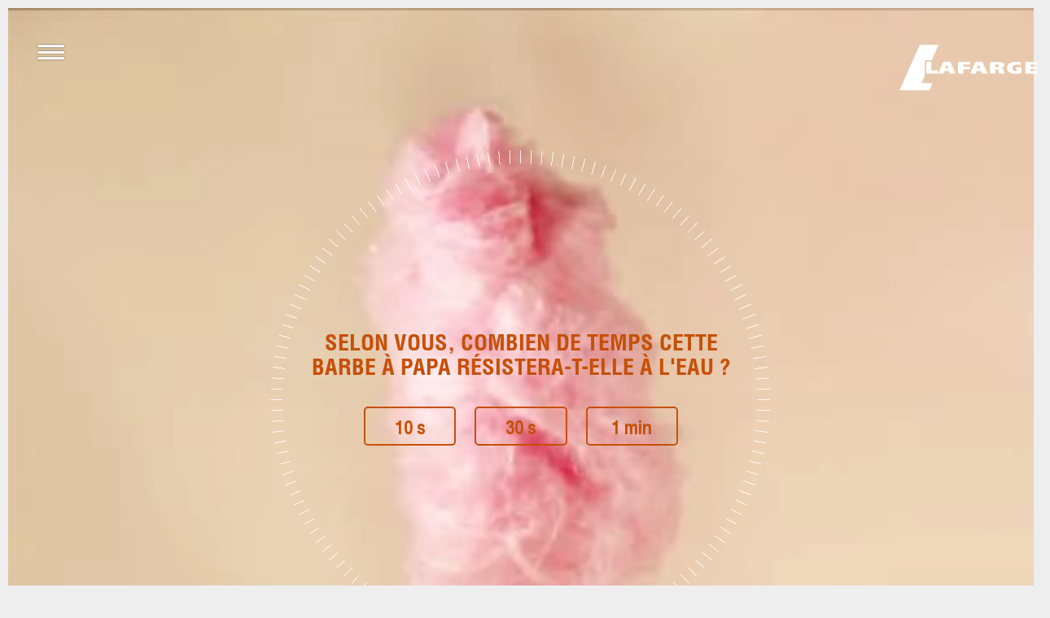

--- FILE ---
content_type: text/html; charset=UTF-8
request_url: http://www.sacprotect-challenge.fr/quiz/2
body_size: 23947
content:
<!DOCTYPE html>
<html lang="fr">
<head>
    <meta charset="utf-8">
    <meta http-equiv="X-UA-Compatible" content="IE=edge"><script type="text/javascript">(window.NREUM||(NREUM={})).init={ajax:{deny_list:["bam.nr-data.net"]},feature_flags:["soft_nav"]};(window.NREUM||(NREUM={})).loader_config={licenseKey:"ca3d29b31a",applicationID:"81616838",browserID:"81616843"};;/*! For license information please see nr-loader-rum-1.308.0.min.js.LICENSE.txt */
(()=>{var e,t,r={163:(e,t,r)=>{"use strict";r.d(t,{j:()=>E});var n=r(384),i=r(1741);var a=r(2555);r(860).K7.genericEvents;const s="experimental.resources",o="register",c=e=>{if(!e||"string"!=typeof e)return!1;try{document.createDocumentFragment().querySelector(e)}catch{return!1}return!0};var d=r(2614),u=r(944),l=r(8122);const f="[data-nr-mask]",g=e=>(0,l.a)(e,(()=>{const e={feature_flags:[],experimental:{allow_registered_children:!1,resources:!1},mask_selector:"*",block_selector:"[data-nr-block]",mask_input_options:{color:!1,date:!1,"datetime-local":!1,email:!1,month:!1,number:!1,range:!1,search:!1,tel:!1,text:!1,time:!1,url:!1,week:!1,textarea:!1,select:!1,password:!0}};return{ajax:{deny_list:void 0,block_internal:!0,enabled:!0,autoStart:!0},api:{get allow_registered_children(){return e.feature_flags.includes(o)||e.experimental.allow_registered_children},set allow_registered_children(t){e.experimental.allow_registered_children=t},duplicate_registered_data:!1},browser_consent_mode:{enabled:!1},distributed_tracing:{enabled:void 0,exclude_newrelic_header:void 0,cors_use_newrelic_header:void 0,cors_use_tracecontext_headers:void 0,allowed_origins:void 0},get feature_flags(){return e.feature_flags},set feature_flags(t){e.feature_flags=t},generic_events:{enabled:!0,autoStart:!0},harvest:{interval:30},jserrors:{enabled:!0,autoStart:!0},logging:{enabled:!0,autoStart:!0},metrics:{enabled:!0,autoStart:!0},obfuscate:void 0,page_action:{enabled:!0},page_view_event:{enabled:!0,autoStart:!0},page_view_timing:{enabled:!0,autoStart:!0},performance:{capture_marks:!1,capture_measures:!1,capture_detail:!0,resources:{get enabled(){return e.feature_flags.includes(s)||e.experimental.resources},set enabled(t){e.experimental.resources=t},asset_types:[],first_party_domains:[],ignore_newrelic:!0}},privacy:{cookies_enabled:!0},proxy:{assets:void 0,beacon:void 0},session:{expiresMs:d.wk,inactiveMs:d.BB},session_replay:{autoStart:!0,enabled:!1,preload:!1,sampling_rate:10,error_sampling_rate:100,collect_fonts:!1,inline_images:!1,fix_stylesheets:!0,mask_all_inputs:!0,get mask_text_selector(){return e.mask_selector},set mask_text_selector(t){c(t)?e.mask_selector="".concat(t,",").concat(f):""===t||null===t?e.mask_selector=f:(0,u.R)(5,t)},get block_class(){return"nr-block"},get ignore_class(){return"nr-ignore"},get mask_text_class(){return"nr-mask"},get block_selector(){return e.block_selector},set block_selector(t){c(t)?e.block_selector+=",".concat(t):""!==t&&(0,u.R)(6,t)},get mask_input_options(){return e.mask_input_options},set mask_input_options(t){t&&"object"==typeof t?e.mask_input_options={...t,password:!0}:(0,u.R)(7,t)}},session_trace:{enabled:!0,autoStart:!0},soft_navigations:{enabled:!0,autoStart:!0},spa:{enabled:!0,autoStart:!0},ssl:void 0,user_actions:{enabled:!0,elementAttributes:["id","className","tagName","type"]}}})());var p=r(6154),m=r(9324);let h=0;const v={buildEnv:m.F3,distMethod:m.Xs,version:m.xv,originTime:p.WN},b={consented:!1},y={appMetadata:{},get consented(){return this.session?.state?.consent||b.consented},set consented(e){b.consented=e},customTransaction:void 0,denyList:void 0,disabled:!1,harvester:void 0,isolatedBacklog:!1,isRecording:!1,loaderType:void 0,maxBytes:3e4,obfuscator:void 0,onerror:void 0,ptid:void 0,releaseIds:{},session:void 0,timeKeeper:void 0,registeredEntities:[],jsAttributesMetadata:{bytes:0},get harvestCount(){return++h}},_=e=>{const t=(0,l.a)(e,y),r=Object.keys(v).reduce((e,t)=>(e[t]={value:v[t],writable:!1,configurable:!0,enumerable:!0},e),{});return Object.defineProperties(t,r)};var w=r(5701);const x=e=>{const t=e.startsWith("http");e+="/",r.p=t?e:"https://"+e};var R=r(7836),k=r(3241);const A={accountID:void 0,trustKey:void 0,agentID:void 0,licenseKey:void 0,applicationID:void 0,xpid:void 0},S=e=>(0,l.a)(e,A),T=new Set;function E(e,t={},r,s){let{init:o,info:c,loader_config:d,runtime:u={},exposed:l=!0}=t;if(!c){const e=(0,n.pV)();o=e.init,c=e.info,d=e.loader_config}e.init=g(o||{}),e.loader_config=S(d||{}),c.jsAttributes??={},p.bv&&(c.jsAttributes.isWorker=!0),e.info=(0,a.D)(c);const f=e.init,m=[c.beacon,c.errorBeacon];T.has(e.agentIdentifier)||(f.proxy.assets&&(x(f.proxy.assets),m.push(f.proxy.assets)),f.proxy.beacon&&m.push(f.proxy.beacon),e.beacons=[...m],function(e){const t=(0,n.pV)();Object.getOwnPropertyNames(i.W.prototype).forEach(r=>{const n=i.W.prototype[r];if("function"!=typeof n||"constructor"===n)return;let a=t[r];e[r]&&!1!==e.exposed&&"micro-agent"!==e.runtime?.loaderType&&(t[r]=(...t)=>{const n=e[r](...t);return a?a(...t):n})})}(e),(0,n.US)("activatedFeatures",w.B)),u.denyList=[...f.ajax.deny_list||[],...f.ajax.block_internal?m:[]],u.ptid=e.agentIdentifier,u.loaderType=r,e.runtime=_(u),T.has(e.agentIdentifier)||(e.ee=R.ee.get(e.agentIdentifier),e.exposed=l,(0,k.W)({agentIdentifier:e.agentIdentifier,drained:!!w.B?.[e.agentIdentifier],type:"lifecycle",name:"initialize",feature:void 0,data:e.config})),T.add(e.agentIdentifier)}},384:(e,t,r)=>{"use strict";r.d(t,{NT:()=>s,US:()=>u,Zm:()=>o,bQ:()=>d,dV:()=>c,pV:()=>l});var n=r(6154),i=r(1863),a=r(1910);const s={beacon:"bam.nr-data.net",errorBeacon:"bam.nr-data.net"};function o(){return n.gm.NREUM||(n.gm.NREUM={}),void 0===n.gm.newrelic&&(n.gm.newrelic=n.gm.NREUM),n.gm.NREUM}function c(){let e=o();return e.o||(e.o={ST:n.gm.setTimeout,SI:n.gm.setImmediate||n.gm.setInterval,CT:n.gm.clearTimeout,XHR:n.gm.XMLHttpRequest,REQ:n.gm.Request,EV:n.gm.Event,PR:n.gm.Promise,MO:n.gm.MutationObserver,FETCH:n.gm.fetch,WS:n.gm.WebSocket},(0,a.i)(...Object.values(e.o))),e}function d(e,t){let r=o();r.initializedAgents??={},t.initializedAt={ms:(0,i.t)(),date:new Date},r.initializedAgents[e]=t}function u(e,t){o()[e]=t}function l(){return function(){let e=o();const t=e.info||{};e.info={beacon:s.beacon,errorBeacon:s.errorBeacon,...t}}(),function(){let e=o();const t=e.init||{};e.init={...t}}(),c(),function(){let e=o();const t=e.loader_config||{};e.loader_config={...t}}(),o()}},782:(e,t,r)=>{"use strict";r.d(t,{T:()=>n});const n=r(860).K7.pageViewTiming},860:(e,t,r)=>{"use strict";r.d(t,{$J:()=>u,K7:()=>c,P3:()=>d,XX:()=>i,Yy:()=>o,df:()=>a,qY:()=>n,v4:()=>s});const n="events",i="jserrors",a="browser/blobs",s="rum",o="browser/logs",c={ajax:"ajax",genericEvents:"generic_events",jserrors:i,logging:"logging",metrics:"metrics",pageAction:"page_action",pageViewEvent:"page_view_event",pageViewTiming:"page_view_timing",sessionReplay:"session_replay",sessionTrace:"session_trace",softNav:"soft_navigations",spa:"spa"},d={[c.pageViewEvent]:1,[c.pageViewTiming]:2,[c.metrics]:3,[c.jserrors]:4,[c.spa]:5,[c.ajax]:6,[c.sessionTrace]:7,[c.softNav]:8,[c.sessionReplay]:9,[c.logging]:10,[c.genericEvents]:11},u={[c.pageViewEvent]:s,[c.pageViewTiming]:n,[c.ajax]:n,[c.spa]:n,[c.softNav]:n,[c.metrics]:i,[c.jserrors]:i,[c.sessionTrace]:a,[c.sessionReplay]:a,[c.logging]:o,[c.genericEvents]:"ins"}},944:(e,t,r)=>{"use strict";r.d(t,{R:()=>i});var n=r(3241);function i(e,t){"function"==typeof console.debug&&(console.debug("New Relic Warning: https://github.com/newrelic/newrelic-browser-agent/blob/main/docs/warning-codes.md#".concat(e),t),(0,n.W)({agentIdentifier:null,drained:null,type:"data",name:"warn",feature:"warn",data:{code:e,secondary:t}}))}},1687:(e,t,r)=>{"use strict";r.d(t,{Ak:()=>d,Ze:()=>f,x3:()=>u});var n=r(3241),i=r(7836),a=r(3606),s=r(860),o=r(2646);const c={};function d(e,t){const r={staged:!1,priority:s.P3[t]||0};l(e),c[e].get(t)||c[e].set(t,r)}function u(e,t){e&&c[e]&&(c[e].get(t)&&c[e].delete(t),p(e,t,!1),c[e].size&&g(e))}function l(e){if(!e)throw new Error("agentIdentifier required");c[e]||(c[e]=new Map)}function f(e="",t="feature",r=!1){if(l(e),!e||!c[e].get(t)||r)return p(e,t);c[e].get(t).staged=!0,g(e)}function g(e){const t=Array.from(c[e]);t.every(([e,t])=>t.staged)&&(t.sort((e,t)=>e[1].priority-t[1].priority),t.forEach(([t])=>{c[e].delete(t),p(e,t)}))}function p(e,t,r=!0){const s=e?i.ee.get(e):i.ee,c=a.i.handlers;if(!s.aborted&&s.backlog&&c){if((0,n.W)({agentIdentifier:e,type:"lifecycle",name:"drain",feature:t}),r){const e=s.backlog[t],r=c[t];if(r){for(let t=0;e&&t<e.length;++t)m(e[t],r);Object.entries(r).forEach(([e,t])=>{Object.values(t||{}).forEach(t=>{t[0]?.on&&t[0]?.context()instanceof o.y&&t[0].on(e,t[1])})})}}s.isolatedBacklog||delete c[t],s.backlog[t]=null,s.emit("drain-"+t,[])}}function m(e,t){var r=e[1];Object.values(t[r]||{}).forEach(t=>{var r=e[0];if(t[0]===r){var n=t[1],i=e[3],a=e[2];n.apply(i,a)}})}},1738:(e,t,r)=>{"use strict";r.d(t,{U:()=>g,Y:()=>f});var n=r(3241),i=r(9908),a=r(1863),s=r(944),o=r(5701),c=r(3969),d=r(8362),u=r(860),l=r(4261);function f(e,t,r,a){const f=a||r;!f||f[e]&&f[e]!==d.d.prototype[e]||(f[e]=function(){(0,i.p)(c.xV,["API/"+e+"/called"],void 0,u.K7.metrics,r.ee),(0,n.W)({agentIdentifier:r.agentIdentifier,drained:!!o.B?.[r.agentIdentifier],type:"data",name:"api",feature:l.Pl+e,data:{}});try{return t.apply(this,arguments)}catch(e){(0,s.R)(23,e)}})}function g(e,t,r,n,s){const o=e.info;null===r?delete o.jsAttributes[t]:o.jsAttributes[t]=r,(s||null===r)&&(0,i.p)(l.Pl+n,[(0,a.t)(),t,r],void 0,"session",e.ee)}},1741:(e,t,r)=>{"use strict";r.d(t,{W:()=>a});var n=r(944),i=r(4261);class a{#e(e,...t){if(this[e]!==a.prototype[e])return this[e](...t);(0,n.R)(35,e)}addPageAction(e,t){return this.#e(i.hG,e,t)}register(e){return this.#e(i.eY,e)}recordCustomEvent(e,t){return this.#e(i.fF,e,t)}setPageViewName(e,t){return this.#e(i.Fw,e,t)}setCustomAttribute(e,t,r){return this.#e(i.cD,e,t,r)}noticeError(e,t){return this.#e(i.o5,e,t)}setUserId(e,t=!1){return this.#e(i.Dl,e,t)}setApplicationVersion(e){return this.#e(i.nb,e)}setErrorHandler(e){return this.#e(i.bt,e)}addRelease(e,t){return this.#e(i.k6,e,t)}log(e,t){return this.#e(i.$9,e,t)}start(){return this.#e(i.d3)}finished(e){return this.#e(i.BL,e)}recordReplay(){return this.#e(i.CH)}pauseReplay(){return this.#e(i.Tb)}addToTrace(e){return this.#e(i.U2,e)}setCurrentRouteName(e){return this.#e(i.PA,e)}interaction(e){return this.#e(i.dT,e)}wrapLogger(e,t,r){return this.#e(i.Wb,e,t,r)}measure(e,t){return this.#e(i.V1,e,t)}consent(e){return this.#e(i.Pv,e)}}},1863:(e,t,r)=>{"use strict";function n(){return Math.floor(performance.now())}r.d(t,{t:()=>n})},1910:(e,t,r)=>{"use strict";r.d(t,{i:()=>a});var n=r(944);const i=new Map;function a(...e){return e.every(e=>{if(i.has(e))return i.get(e);const t="function"==typeof e?e.toString():"",r=t.includes("[native code]"),a=t.includes("nrWrapper");return r||a||(0,n.R)(64,e?.name||t),i.set(e,r),r})}},2555:(e,t,r)=>{"use strict";r.d(t,{D:()=>o,f:()=>s});var n=r(384),i=r(8122);const a={beacon:n.NT.beacon,errorBeacon:n.NT.errorBeacon,licenseKey:void 0,applicationID:void 0,sa:void 0,queueTime:void 0,applicationTime:void 0,ttGuid:void 0,user:void 0,account:void 0,product:void 0,extra:void 0,jsAttributes:{},userAttributes:void 0,atts:void 0,transactionName:void 0,tNamePlain:void 0};function s(e){try{return!!e.licenseKey&&!!e.errorBeacon&&!!e.applicationID}catch(e){return!1}}const o=e=>(0,i.a)(e,a)},2614:(e,t,r)=>{"use strict";r.d(t,{BB:()=>s,H3:()=>n,g:()=>d,iL:()=>c,tS:()=>o,uh:()=>i,wk:()=>a});const n="NRBA",i="SESSION",a=144e5,s=18e5,o={STARTED:"session-started",PAUSE:"session-pause",RESET:"session-reset",RESUME:"session-resume",UPDATE:"session-update"},c={SAME_TAB:"same-tab",CROSS_TAB:"cross-tab"},d={OFF:0,FULL:1,ERROR:2}},2646:(e,t,r)=>{"use strict";r.d(t,{y:()=>n});class n{constructor(e){this.contextId=e}}},2843:(e,t,r)=>{"use strict";r.d(t,{G:()=>a,u:()=>i});var n=r(3878);function i(e,t=!1,r,i){(0,n.DD)("visibilitychange",function(){if(t)return void("hidden"===document.visibilityState&&e());e(document.visibilityState)},r,i)}function a(e,t,r){(0,n.sp)("pagehide",e,t,r)}},3241:(e,t,r)=>{"use strict";r.d(t,{W:()=>a});var n=r(6154);const i="newrelic";function a(e={}){try{n.gm.dispatchEvent(new CustomEvent(i,{detail:e}))}catch(e){}}},3606:(e,t,r)=>{"use strict";r.d(t,{i:()=>a});var n=r(9908);a.on=s;var i=a.handlers={};function a(e,t,r,a){s(a||n.d,i,e,t,r)}function s(e,t,r,i,a){a||(a="feature"),e||(e=n.d);var s=t[a]=t[a]||{};(s[r]=s[r]||[]).push([e,i])}},3878:(e,t,r)=>{"use strict";function n(e,t){return{capture:e,passive:!1,signal:t}}function i(e,t,r=!1,i){window.addEventListener(e,t,n(r,i))}function a(e,t,r=!1,i){document.addEventListener(e,t,n(r,i))}r.d(t,{DD:()=>a,jT:()=>n,sp:()=>i})},3969:(e,t,r)=>{"use strict";r.d(t,{TZ:()=>n,XG:()=>o,rs:()=>i,xV:()=>s,z_:()=>a});const n=r(860).K7.metrics,i="sm",a="cm",s="storeSupportabilityMetrics",o="storeEventMetrics"},4234:(e,t,r)=>{"use strict";r.d(t,{W:()=>a});var n=r(7836),i=r(1687);class a{constructor(e,t){this.agentIdentifier=e,this.ee=n.ee.get(e),this.featureName=t,this.blocked=!1}deregisterDrain(){(0,i.x3)(this.agentIdentifier,this.featureName)}}},4261:(e,t,r)=>{"use strict";r.d(t,{$9:()=>d,BL:()=>o,CH:()=>g,Dl:()=>_,Fw:()=>y,PA:()=>h,Pl:()=>n,Pv:()=>k,Tb:()=>l,U2:()=>a,V1:()=>R,Wb:()=>x,bt:()=>b,cD:()=>v,d3:()=>w,dT:()=>c,eY:()=>p,fF:()=>f,hG:()=>i,k6:()=>s,nb:()=>m,o5:()=>u});const n="api-",i="addPageAction",a="addToTrace",s="addRelease",o="finished",c="interaction",d="log",u="noticeError",l="pauseReplay",f="recordCustomEvent",g="recordReplay",p="register",m="setApplicationVersion",h="setCurrentRouteName",v="setCustomAttribute",b="setErrorHandler",y="setPageViewName",_="setUserId",w="start",x="wrapLogger",R="measure",k="consent"},5289:(e,t,r)=>{"use strict";r.d(t,{GG:()=>s,Qr:()=>c,sB:()=>o});var n=r(3878),i=r(6389);function a(){return"undefined"==typeof document||"complete"===document.readyState}function s(e,t){if(a())return e();const r=(0,i.J)(e),s=setInterval(()=>{a()&&(clearInterval(s),r())},500);(0,n.sp)("load",r,t)}function o(e){if(a())return e();(0,n.DD)("DOMContentLoaded",e)}function c(e){if(a())return e();(0,n.sp)("popstate",e)}},5607:(e,t,r)=>{"use strict";r.d(t,{W:()=>n});const n=(0,r(9566).bz)()},5701:(e,t,r)=>{"use strict";r.d(t,{B:()=>a,t:()=>s});var n=r(3241);const i=new Set,a={};function s(e,t){const r=t.agentIdentifier;a[r]??={},e&&"object"==typeof e&&(i.has(r)||(t.ee.emit("rumresp",[e]),a[r]=e,i.add(r),(0,n.W)({agentIdentifier:r,loaded:!0,drained:!0,type:"lifecycle",name:"load",feature:void 0,data:e})))}},6154:(e,t,r)=>{"use strict";r.d(t,{OF:()=>c,RI:()=>i,WN:()=>u,bv:()=>a,eN:()=>l,gm:()=>s,mw:()=>o,sb:()=>d});var n=r(1863);const i="undefined"!=typeof window&&!!window.document,a="undefined"!=typeof WorkerGlobalScope&&("undefined"!=typeof self&&self instanceof WorkerGlobalScope&&self.navigator instanceof WorkerNavigator||"undefined"!=typeof globalThis&&globalThis instanceof WorkerGlobalScope&&globalThis.navigator instanceof WorkerNavigator),s=i?window:"undefined"!=typeof WorkerGlobalScope&&("undefined"!=typeof self&&self instanceof WorkerGlobalScope&&self||"undefined"!=typeof globalThis&&globalThis instanceof WorkerGlobalScope&&globalThis),o=Boolean("hidden"===s?.document?.visibilityState),c=/iPad|iPhone|iPod/.test(s.navigator?.userAgent),d=c&&"undefined"==typeof SharedWorker,u=((()=>{const e=s.navigator?.userAgent?.match(/Firefox[/\s](\d+\.\d+)/);Array.isArray(e)&&e.length>=2&&e[1]})(),Date.now()-(0,n.t)()),l=()=>"undefined"!=typeof PerformanceNavigationTiming&&s?.performance?.getEntriesByType("navigation")?.[0]?.responseStart},6389:(e,t,r)=>{"use strict";function n(e,t=500,r={}){const n=r?.leading||!1;let i;return(...r)=>{n&&void 0===i&&(e.apply(this,r),i=setTimeout(()=>{i=clearTimeout(i)},t)),n||(clearTimeout(i),i=setTimeout(()=>{e.apply(this,r)},t))}}function i(e){let t=!1;return(...r)=>{t||(t=!0,e.apply(this,r))}}r.d(t,{J:()=>i,s:()=>n})},6630:(e,t,r)=>{"use strict";r.d(t,{T:()=>n});const n=r(860).K7.pageViewEvent},7699:(e,t,r)=>{"use strict";r.d(t,{It:()=>a,KC:()=>o,No:()=>i,qh:()=>s});var n=r(860);const i=16e3,a=1e6,s="SESSION_ERROR",o={[n.K7.logging]:!0,[n.K7.genericEvents]:!1,[n.K7.jserrors]:!1,[n.K7.ajax]:!1}},7836:(e,t,r)=>{"use strict";r.d(t,{P:()=>o,ee:()=>c});var n=r(384),i=r(8990),a=r(2646),s=r(5607);const o="nr@context:".concat(s.W),c=function e(t,r){var n={},s={},u={},l=!1;try{l=16===r.length&&d.initializedAgents?.[r]?.runtime.isolatedBacklog}catch(e){}var f={on:p,addEventListener:p,removeEventListener:function(e,t){var r=n[e];if(!r)return;for(var i=0;i<r.length;i++)r[i]===t&&r.splice(i,1)},emit:function(e,r,n,i,a){!1!==a&&(a=!0);if(c.aborted&&!i)return;t&&a&&t.emit(e,r,n);var o=g(n);m(e).forEach(e=>{e.apply(o,r)});var d=v()[s[e]];d&&d.push([f,e,r,o]);return o},get:h,listeners:m,context:g,buffer:function(e,t){const r=v();if(t=t||"feature",f.aborted)return;Object.entries(e||{}).forEach(([e,n])=>{s[n]=t,t in r||(r[t]=[])})},abort:function(){f._aborted=!0,Object.keys(f.backlog).forEach(e=>{delete f.backlog[e]})},isBuffering:function(e){return!!v()[s[e]]},debugId:r,backlog:l?{}:t&&"object"==typeof t.backlog?t.backlog:{},isolatedBacklog:l};return Object.defineProperty(f,"aborted",{get:()=>{let e=f._aborted||!1;return e||(t&&(e=t.aborted),e)}}),f;function g(e){return e&&e instanceof a.y?e:e?(0,i.I)(e,o,()=>new a.y(o)):new a.y(o)}function p(e,t){n[e]=m(e).concat(t)}function m(e){return n[e]||[]}function h(t){return u[t]=u[t]||e(f,t)}function v(){return f.backlog}}(void 0,"globalEE"),d=(0,n.Zm)();d.ee||(d.ee=c)},8122:(e,t,r)=>{"use strict";r.d(t,{a:()=>i});var n=r(944);function i(e,t){try{if(!e||"object"!=typeof e)return(0,n.R)(3);if(!t||"object"!=typeof t)return(0,n.R)(4);const r=Object.create(Object.getPrototypeOf(t),Object.getOwnPropertyDescriptors(t)),a=0===Object.keys(r).length?e:r;for(let s in a)if(void 0!==e[s])try{if(null===e[s]){r[s]=null;continue}Array.isArray(e[s])&&Array.isArray(t[s])?r[s]=Array.from(new Set([...e[s],...t[s]])):"object"==typeof e[s]&&"object"==typeof t[s]?r[s]=i(e[s],t[s]):r[s]=e[s]}catch(e){r[s]||(0,n.R)(1,e)}return r}catch(e){(0,n.R)(2,e)}}},8362:(e,t,r)=>{"use strict";r.d(t,{d:()=>a});var n=r(9566),i=r(1741);class a extends i.W{agentIdentifier=(0,n.LA)(16)}},8374:(e,t,r)=>{r.nc=(()=>{try{return document?.currentScript?.nonce}catch(e){}return""})()},8990:(e,t,r)=>{"use strict";r.d(t,{I:()=>i});var n=Object.prototype.hasOwnProperty;function i(e,t,r){if(n.call(e,t))return e[t];var i=r();if(Object.defineProperty&&Object.keys)try{return Object.defineProperty(e,t,{value:i,writable:!0,enumerable:!1}),i}catch(e){}return e[t]=i,i}},9324:(e,t,r)=>{"use strict";r.d(t,{F3:()=>i,Xs:()=>a,xv:()=>n});const n="1.308.0",i="PROD",a="CDN"},9566:(e,t,r)=>{"use strict";r.d(t,{LA:()=>o,bz:()=>s});var n=r(6154);const i="xxxxxxxx-xxxx-4xxx-yxxx-xxxxxxxxxxxx";function a(e,t){return e?15&e[t]:16*Math.random()|0}function s(){const e=n.gm?.crypto||n.gm?.msCrypto;let t,r=0;return e&&e.getRandomValues&&(t=e.getRandomValues(new Uint8Array(30))),i.split("").map(e=>"x"===e?a(t,r++).toString(16):"y"===e?(3&a()|8).toString(16):e).join("")}function o(e){const t=n.gm?.crypto||n.gm?.msCrypto;let r,i=0;t&&t.getRandomValues&&(r=t.getRandomValues(new Uint8Array(e)));const s=[];for(var o=0;o<e;o++)s.push(a(r,i++).toString(16));return s.join("")}},9908:(e,t,r)=>{"use strict";r.d(t,{d:()=>n,p:()=>i});var n=r(7836).ee.get("handle");function i(e,t,r,i,a){a?(a.buffer([e],i),a.emit(e,t,r)):(n.buffer([e],i),n.emit(e,t,r))}}},n={};function i(e){var t=n[e];if(void 0!==t)return t.exports;var a=n[e]={exports:{}};return r[e](a,a.exports,i),a.exports}i.m=r,i.d=(e,t)=>{for(var r in t)i.o(t,r)&&!i.o(e,r)&&Object.defineProperty(e,r,{enumerable:!0,get:t[r]})},i.f={},i.e=e=>Promise.all(Object.keys(i.f).reduce((t,r)=>(i.f[r](e,t),t),[])),i.u=e=>"nr-rum-1.308.0.min.js",i.o=(e,t)=>Object.prototype.hasOwnProperty.call(e,t),e={},t="NRBA-1.308.0.PROD:",i.l=(r,n,a,s)=>{if(e[r])e[r].push(n);else{var o,c;if(void 0!==a)for(var d=document.getElementsByTagName("script"),u=0;u<d.length;u++){var l=d[u];if(l.getAttribute("src")==r||l.getAttribute("data-webpack")==t+a){o=l;break}}if(!o){c=!0;var f={296:"sha512-+MIMDsOcckGXa1EdWHqFNv7P+JUkd5kQwCBr3KE6uCvnsBNUrdSt4a/3/L4j4TxtnaMNjHpza2/erNQbpacJQA=="};(o=document.createElement("script")).charset="utf-8",i.nc&&o.setAttribute("nonce",i.nc),o.setAttribute("data-webpack",t+a),o.src=r,0!==o.src.indexOf(window.location.origin+"/")&&(o.crossOrigin="anonymous"),f[s]&&(o.integrity=f[s])}e[r]=[n];var g=(t,n)=>{o.onerror=o.onload=null,clearTimeout(p);var i=e[r];if(delete e[r],o.parentNode&&o.parentNode.removeChild(o),i&&i.forEach(e=>e(n)),t)return t(n)},p=setTimeout(g.bind(null,void 0,{type:"timeout",target:o}),12e4);o.onerror=g.bind(null,o.onerror),o.onload=g.bind(null,o.onload),c&&document.head.appendChild(o)}},i.r=e=>{"undefined"!=typeof Symbol&&Symbol.toStringTag&&Object.defineProperty(e,Symbol.toStringTag,{value:"Module"}),Object.defineProperty(e,"__esModule",{value:!0})},i.p="https://js-agent.newrelic.com/",(()=>{var e={374:0,840:0};i.f.j=(t,r)=>{var n=i.o(e,t)?e[t]:void 0;if(0!==n)if(n)r.push(n[2]);else{var a=new Promise((r,i)=>n=e[t]=[r,i]);r.push(n[2]=a);var s=i.p+i.u(t),o=new Error;i.l(s,r=>{if(i.o(e,t)&&(0!==(n=e[t])&&(e[t]=void 0),n)){var a=r&&("load"===r.type?"missing":r.type),s=r&&r.target&&r.target.src;o.message="Loading chunk "+t+" failed: ("+a+": "+s+")",o.name="ChunkLoadError",o.type=a,o.request=s,n[1](o)}},"chunk-"+t,t)}};var t=(t,r)=>{var n,a,[s,o,c]=r,d=0;if(s.some(t=>0!==e[t])){for(n in o)i.o(o,n)&&(i.m[n]=o[n]);if(c)c(i)}for(t&&t(r);d<s.length;d++)a=s[d],i.o(e,a)&&e[a]&&e[a][0](),e[a]=0},r=self["webpackChunk:NRBA-1.308.0.PROD"]=self["webpackChunk:NRBA-1.308.0.PROD"]||[];r.forEach(t.bind(null,0)),r.push=t.bind(null,r.push.bind(r))})(),(()=>{"use strict";i(8374);var e=i(8362),t=i(860);const r=Object.values(t.K7);var n=i(163);var a=i(9908),s=i(1863),o=i(4261),c=i(1738);var d=i(1687),u=i(4234),l=i(5289),f=i(6154),g=i(944),p=i(384);const m=e=>f.RI&&!0===e?.privacy.cookies_enabled;function h(e){return!!(0,p.dV)().o.MO&&m(e)&&!0===e?.session_trace.enabled}var v=i(6389),b=i(7699);class y extends u.W{constructor(e,t){super(e.agentIdentifier,t),this.agentRef=e,this.abortHandler=void 0,this.featAggregate=void 0,this.loadedSuccessfully=void 0,this.onAggregateImported=new Promise(e=>{this.loadedSuccessfully=e}),this.deferred=Promise.resolve(),!1===e.init[this.featureName].autoStart?this.deferred=new Promise((t,r)=>{this.ee.on("manual-start-all",(0,v.J)(()=>{(0,d.Ak)(e.agentIdentifier,this.featureName),t()}))}):(0,d.Ak)(e.agentIdentifier,t)}importAggregator(e,t,r={}){if(this.featAggregate)return;const n=async()=>{let n;await this.deferred;try{if(m(e.init)){const{setupAgentSession:t}=await i.e(296).then(i.bind(i,3305));n=t(e)}}catch(e){(0,g.R)(20,e),this.ee.emit("internal-error",[e]),(0,a.p)(b.qh,[e],void 0,this.featureName,this.ee)}try{if(!this.#t(this.featureName,n,e.init))return(0,d.Ze)(this.agentIdentifier,this.featureName),void this.loadedSuccessfully(!1);const{Aggregate:i}=await t();this.featAggregate=new i(e,r),e.runtime.harvester.initializedAggregates.push(this.featAggregate),this.loadedSuccessfully(!0)}catch(e){(0,g.R)(34,e),this.abortHandler?.(),(0,d.Ze)(this.agentIdentifier,this.featureName,!0),this.loadedSuccessfully(!1),this.ee&&this.ee.abort()}};f.RI?(0,l.GG)(()=>n(),!0):n()}#t(e,r,n){if(this.blocked)return!1;switch(e){case t.K7.sessionReplay:return h(n)&&!!r;case t.K7.sessionTrace:return!!r;default:return!0}}}var _=i(6630),w=i(2614),x=i(3241);class R extends y{static featureName=_.T;constructor(e){var t;super(e,_.T),this.setupInspectionEvents(e.agentIdentifier),t=e,(0,c.Y)(o.Fw,function(e,r){"string"==typeof e&&("/"!==e.charAt(0)&&(e="/"+e),t.runtime.customTransaction=(r||"http://custom.transaction")+e,(0,a.p)(o.Pl+o.Fw,[(0,s.t)()],void 0,void 0,t.ee))},t),this.importAggregator(e,()=>i.e(296).then(i.bind(i,3943)))}setupInspectionEvents(e){const t=(t,r)=>{t&&(0,x.W)({agentIdentifier:e,timeStamp:t.timeStamp,loaded:"complete"===t.target.readyState,type:"window",name:r,data:t.target.location+""})};(0,l.sB)(e=>{t(e,"DOMContentLoaded")}),(0,l.GG)(e=>{t(e,"load")}),(0,l.Qr)(e=>{t(e,"navigate")}),this.ee.on(w.tS.UPDATE,(t,r)=>{(0,x.W)({agentIdentifier:e,type:"lifecycle",name:"session",data:r})})}}class k extends e.d{constructor(e){var t;(super(),f.gm)?(this.features={},(0,p.bQ)(this.agentIdentifier,this),this.desiredFeatures=new Set(e.features||[]),this.desiredFeatures.add(R),(0,n.j)(this,e,e.loaderType||"agent"),t=this,(0,c.Y)(o.cD,function(e,r,n=!1){if("string"==typeof e){if(["string","number","boolean"].includes(typeof r)||null===r)return(0,c.U)(t,e,r,o.cD,n);(0,g.R)(40,typeof r)}else(0,g.R)(39,typeof e)},t),function(e){(0,c.Y)(o.Dl,function(t,r=!1){if("string"!=typeof t&&null!==t)return void(0,g.R)(41,typeof t);const n=e.info.jsAttributes["enduser.id"];r&&null!=n&&n!==t?(0,a.p)(o.Pl+"setUserIdAndResetSession",[t],void 0,"session",e.ee):(0,c.U)(e,"enduser.id",t,o.Dl,!0)},e)}(this),function(e){(0,c.Y)(o.nb,function(t){if("string"==typeof t||null===t)return(0,c.U)(e,"application.version",t,o.nb,!1);(0,g.R)(42,typeof t)},e)}(this),function(e){(0,c.Y)(o.d3,function(){e.ee.emit("manual-start-all")},e)}(this),function(e){(0,c.Y)(o.Pv,function(t=!0){if("boolean"==typeof t){if((0,a.p)(o.Pl+o.Pv,[t],void 0,"session",e.ee),e.runtime.consented=t,t){const t=e.features.page_view_event;t.onAggregateImported.then(e=>{const r=t.featAggregate;e&&!r.sentRum&&r.sendRum()})}}else(0,g.R)(65,typeof t)},e)}(this),this.run()):(0,g.R)(21)}get config(){return{info:this.info,init:this.init,loader_config:this.loader_config,runtime:this.runtime}}get api(){return this}run(){try{const e=function(e){const t={};return r.forEach(r=>{t[r]=!!e[r]?.enabled}),t}(this.init),n=[...this.desiredFeatures];n.sort((e,r)=>t.P3[e.featureName]-t.P3[r.featureName]),n.forEach(r=>{if(!e[r.featureName]&&r.featureName!==t.K7.pageViewEvent)return;if(r.featureName===t.K7.spa)return void(0,g.R)(67);const n=function(e){switch(e){case t.K7.ajax:return[t.K7.jserrors];case t.K7.sessionTrace:return[t.K7.ajax,t.K7.pageViewEvent];case t.K7.sessionReplay:return[t.K7.sessionTrace];case t.K7.pageViewTiming:return[t.K7.pageViewEvent];default:return[]}}(r.featureName).filter(e=>!(e in this.features));n.length>0&&(0,g.R)(36,{targetFeature:r.featureName,missingDependencies:n}),this.features[r.featureName]=new r(this)})}catch(e){(0,g.R)(22,e);for(const e in this.features)this.features[e].abortHandler?.();const t=(0,p.Zm)();delete t.initializedAgents[this.agentIdentifier]?.features,delete this.sharedAggregator;return t.ee.get(this.agentIdentifier).abort(),!1}}}var A=i(2843),S=i(782);class T extends y{static featureName=S.T;constructor(e){super(e,S.T),f.RI&&((0,A.u)(()=>(0,a.p)("docHidden",[(0,s.t)()],void 0,S.T,this.ee),!0),(0,A.G)(()=>(0,a.p)("winPagehide",[(0,s.t)()],void 0,S.T,this.ee)),this.importAggregator(e,()=>i.e(296).then(i.bind(i,2117))))}}var E=i(3969);class I extends y{static featureName=E.TZ;constructor(e){super(e,E.TZ),f.RI&&document.addEventListener("securitypolicyviolation",e=>{(0,a.p)(E.xV,["Generic/CSPViolation/Detected"],void 0,this.featureName,this.ee)}),this.importAggregator(e,()=>i.e(296).then(i.bind(i,9623)))}}new k({features:[R,T,I],loaderType:"lite"})})()})();</script>
    <meta name="viewport" content="width=device-width, initial-scale=1">

    <meta name="csrf-token" content="eaguNobwTK57KnwHUnZH2HvsI8419sRRanOvaBN4">

    <title>Lafarge : Sac Protect</title>

    <!-- Fonts -->
    <link href="https://cdnjs.cloudflare.com/ajax/libs/font-awesome/4.4.0/css/font-awesome.min.css" rel='stylesheet' type='text/css'>
    <!-- <link href="https://fonts.googleapis.com/css?family=Lato:100,300,400,700" rel='stylesheet' type='text/css'> -->
    <!-- <link href='https://fonts.googleapis.com/css?family=Roboto:400,300,700' rel='stylesheet' type='text/css'> -->
    <link href='https://fonts.googleapis.com/css?family=Open+Sans+Condensed:300,700' rel='stylesheet' type='text/css'>
    <link href="http://vjs.zencdn.net/5.7.1/video-js.css" rel="stylesheet">
    <!-- Styles -->
    <link href="http://www.sacprotect-challenge.fr/css/bootstrap.min.css+app.css.pagespeed.cc.dn1gqxDy7J.css" rel="stylesheet"/>
    
   
    <script>(function(i,s,o,g,r,a,m){i['GoogleAnalyticsObject']=r;i[r]=i[r]||function(){(i[r].q=i[r].q||[]).push(arguments)},i[r].l=1*new Date();a=s.createElement(o),m=s.getElementsByTagName(o)[0];a.async=1;a.src=g;m.parentNode.insertBefore(a,m)})(window,document,'script','//www.google-analytics.com/analytics.js','ga');ga('create','UA-74311534-1','auto');ga('send','linkid.js');ga('send','displayfeatures');ga('send','pageview');</script>

    <script>var DATE="2026-01-21 22:54:59";</script>
<body id="app-layout">
    <div id="fb-root"></div>
    <div class="header">
        <div class="picto_menu">Menu</div>
                    <ul id="menu">
                <li>
                    <button class="close_menu">Fermer</button>
                    <a href="http://www.sacprotect-challenge.fr/quiz">#SacProtect Challenge</a>
                </li>
                <li>
                    <ul id="quiz_list">
                                                                                                                            <li class="quiz_on">
                                <a href="http://www.sacprotect-challenge.fr/quiz/1">
                                    <span>#1</span>
                                    <img src="[data-uri]" alt="">
                                </a>
                                                    </li>
                                                                                                        <li class="quiz_on">
                                <a href="http://www.sacprotect-challenge.fr/quiz/2">
                                    <span>#2</span>
                                    <img src="[data-uri]" alt="">
                                </a>
                                                    </li>
                                                                                                        <li class="quiz_on">
                                <a href="http://www.sacprotect-challenge.fr/quiz/3">
                                    <span>#3</span>
                                    <img src="[data-uri]" alt="">
                                </a>
                                                    </li>
                                                                                                        <li class="quiz_on">
                                <a href="http://www.sacprotect-challenge.fr/quiz/4">
                                    <span>#4</span>
                                    <img src="[data-uri]" alt="">
                                </a>
                                                    </li>
                                                                                                        <li class="quiz_on">
                                <a href="http://www.sacprotect-challenge.fr/quiz/5">
                                    <span>#5</span>
                                    <img src="[data-uri]" alt="">
                                </a>
                                                    </li>
                                                                                                        <li class="quiz_on">
                                <a href="http://www.sacprotect-challenge.fr/quiz/6">
                                    <span>#6</span>
                                    <img src="[data-uri]" alt="">
                                </a>
                                                    </li>
                                                                                        </ul>
                </li>
                <!--<li><a href="http://www.sacprotect-challenge.fr/socialwall" >Concours photos<i class="menu_picto menu_concours"></i></a></li>-->
                <li><a href="http://www.sacprotect-challenge.fr/elements/pdf/reglement.pdf">Règlement<i class="menu_picto menu_rules"></i></a></li>
                <!--<li><a href="http://www.sacprotect-challenge.fr/login">Se connecter</a></li>-->
            </ul>
        
        <div class="logo">
            <a href="http://www.sacprotect-challenge.fr"><img src="[data-uri]" width="" height="" alt="LAFARGE"></a>
        </div>        
    </div>

    
<!-- today = 2026-01-21 22:54:59 -->

<div class="container-fluid">
        <div class="container-video">

            <div class="video">
                <div>
                    <div style="position: relative;" id="playerVideo" data-video="barbe_a_papa">
                       <video id="video-quiz" width="100%" height="100%" poster="http://www.sacprotect-challenge.fr/elements/i/quiz/xbarbe_a_papa.jpg.pagespeed.ic.oAXEGg0u2Y.webp" preload="auto">
                            <source src="http://www.sacprotect-challenge.fr/elements/videos/barbe_a_papa.ogv" type='video/ogg; codecs="theora, vorbis"'/>
                            <source src="http://www.sacprotect-challenge.fr/elements/videos/barbe_a_papa.webm" type='video/webm'>
                            <source src="http://www.sacprotect-challenge.fr/elements/videos/barbe_a_papa.mp4" type='video/mp4'>
                            <p>Votre navigateur ne supporte pas les vidéos HTML5.</p>
                        </video>
                    </div>
                    
                </div>
            </div>

            <div class="questionnaire">
                <div class="" id="question">
                    <h1>Selon vous, combien de temps cette barbe &agrave; papa r&eacute;sistera-t-elle &agrave; l&#039;eau ?</h1>
                    <ul class="quiz_question">
                                                    <li class="reponse" data-value="0.2">10 s</li>
                                                    <li class="reponse" data-value="1.2">30 s</li>
                                                    <li class="reponse" data-value="2.2">1 min</li>
                                            </ul>
                </div>

                <div class="hidden" id="lanceur">
                    <div class="bloc-center center-text">
                        <img class="lancer_test" src="http://www.sacprotect-challenge.fr/elements/i/lancer_test_btn.png" width="" height="" alt="Lancer le test">
                    </div>
                    <p class="pronostic">Votre pronostic : <br><span>15 min</span></p>
                </div>

                <div class="hidden" id="reponse" data-reponse="10">
                    <div class="bloc-center center-text">
                        <h2>&nbsp;<span>&nbsp;</span></h2>
                    </div>
                    <div class="arc"></div>
                </div>                

                <form id="quiz" method="POST" action="http://www.sacprotect-challenge.fr/result">
                    <input type="hidden" name="_token" value="eaguNobwTK57KnwHUnZH2HvsI8419sRRanOvaBN4">
                    <input type="hidden" name="quiz" value="">
                </form>
            </div>
        </div>
    </div>
</div>
       
    <!-- JavaScripts -->
   <script src="https://cdnjs.cloudflare.com/ajax/libs/jquery/2.1.4/jquery.min.js"></script>

    <!--<script src="http://www.sacprotect-challenge.fr/js/jquery-1.11.3.min.js"></script>-->
    <script src="http://www.sacprotect-challenge.fr/js/bootstrap.min.js+wscratchpad,_wScratchPad.js+app.js.pagespeed.jc.idguRgNIaz.js"></script><script>eval(mod_pagespeed_ItsjHfSVxq);</script>
    <script>eval(mod_pagespeed__pCVItJ_xG);</script>

    <!--CDN links for TweenLite, CSSPlugin, and EasePack-->
    <script src="http://cdnjs.cloudflare.com/ajax/libs/gsap/1.18.0/plugins/CSSPlugin.min.js"></script>
    <script src="http://cdnjs.cloudflare.com/ajax/libs/gsap/1.18.0/easing/EasePack.min.js"></script>
    <script src="http://cdnjs.cloudflare.com/ajax/libs/gsap/1.18.0/TweenLite.min.js"></script>

    <!--<script type="text/javascript" src="http://www.sacprotect-challenge.fr/js/jplayer/jquery.jplayer.min.js"></script>-->

    <script>eval(mod_pagespeed_nsEfSRWcc1);</script>
    <!--<script type="text/javascript" src="http://www.sacprotect-challenge.fr/js/fb.js"></script>-->
<script type="text/javascript">window.NREUM||(NREUM={});NREUM.info={"beacon":"bam.nr-data.net","licenseKey":"ca3d29b31a","applicationID":"81616838","transactionName":"ZAFaMkNSWBZUUExdX11LeQVFWlkLGnJIRGx7EEwWbXBZC0FBV1hcVhZLOmBGUxZBWldac1wKTBReX1oAR3NRWlRWHA==","queueTime":0,"applicationTime":19,"atts":"SEZZRAtISxg=","errorBeacon":"bam.nr-data.net","agent":""}</script></body>
</html>
<!DOCTYPE html>
<html>
    <head>
        <meta name="robots" content="noindex,nofollow"/>
        <style>html{color:#000;background:#fff}body,div,dl,dt,dd,ul,ol,li,h1,h2,h3,h4,h5,h6,pre,code,form,fieldset,legend,input,textarea,p,blockquote,th,td{margin:0;padding:0}table{border-collapse:collapse;border-spacing:0}fieldset,img{border:0}address,caption,cite,code,dfn,em,strong,th,var{font-style:normal;font-weight:normal}li{list-style:none}caption,th{text-align:left}h1,h2,h3,h4,h5,h6{font-size:100%;font-weight:normal}q:before,q:after{content:''}abbr,acronym{border:0;font-variant:normal}sup{vertical-align:text-top}sub{vertical-align:text-bottom}input,textarea,select{font-family:inherit;font-size:inherit;font-weight:inherit}input,textarea,select{*font-size:100%}legend{color:#000}html{background:#eee;padding:10px}img{border:0}#sf-resetcontent{width:970px;margin:0 auto}.sf-reset{font:11px Verdana,Arial,sans-serif;color:#333}.sf-reset .clear{clear:both;height:0;font-size:0;line-height:0}.sf-reset .clear_fix:after{display:block;height:0;clear:both;visibility:hidden}.sf-reset .clear_fix{display:inline-block}.sf-reset * html .clear_fix{height:1%}.sf-reset .clear_fix{display:block}.sf-reset,.sf-reset .block{margin:auto}.sf-reset abbr{border-bottom:1px dotted #000;cursor:help}.sf-reset p{font-size:14px;line-height:20px;color:#868686;padding-bottom:20px}.sf-reset strong{font-weight:bold}.sf-reset a{color:#6c6159;cursor:default}.sf-reset a img{border:none}.sf-reset a:hover{text-decoration:underline}.sf-reset em{font-style:italic}.sf-reset h1,.sf-reset h2{font:20px Georgia,"Times New Roman",Times,serif}.sf-reset .exception_counter{background-color:#fff;color:#333;padding:6px;float:left;margin-right:10px;float:left;display:block}.sf-reset .exception_title{margin-left:3em;margin-bottom:.7em;display:block}.sf-reset .exception_message{margin-left:3em;display:block}.sf-reset .traces li{font-size:12px;padding:2px 4px;list-style-type:decimal;margin-left:20px}.sf-reset .block{background-color:#fff;padding:10px 28px;margin-bottom:20px;-webkit-border-bottom-right-radius:16px;-webkit-border-bottom-left-radius:16px;-moz-border-radius-bottomright:16px;-moz-border-radius-bottomleft:16px;border-bottom-right-radius:16px;border-bottom-left-radius:16px;border-bottom:1px solid #ccc;border-right:1px solid #ccc;border-left:1px solid #ccc}.sf-reset .block_exception{background-color:#ddd;color:#333;padding:20px;-webkit-border-top-left-radius:16px;-webkit-border-top-right-radius:16px;-moz-border-radius-topleft:16px;-moz-border-radius-topright:16px;border-top-left-radius:16px;border-top-right-radius:16px;border-top:1px solid #ccc;border-right:1px solid #ccc;border-left:1px solid #ccc;overflow:hidden;word-wrap:break-word}.sf-reset a{background:none;color:#868686;text-decoration:none}.sf-reset a:hover{background:none;color:#313131;text-decoration:underline}.sf-reset ol{padding:10px 0}.sf-reset h1{background-color:#fff;padding:15px 28px;margin-bottom:20px;-webkit-border-radius:10px;-moz-border-radius:10px;border-radius:10px;border:1px solid #ccc}</style>
    </head>
    <body>
                    <div id="sf-resetcontent" class="sf-reset">
                <h1>Whoops, looks like something went wrong.</h1>
                
            </div>
    </body>
</html>

--- FILE ---
content_type: text/css
request_url: http://www.sacprotect-challenge.fr/css/bootstrap.min.css+app.css.pagespeed.cc.dn1gqxDy7J.css
body_size: 30820
content:
/*!
 * Bootstrap v3.2.0 (http://getbootstrap.com)
 * Copyright 2011-2014 Twitter, Inc.
 * Licensed under MIT (https://github.com/twbs/bootstrap/blob/master/LICENSE)
 *//*! normalize.css v3.0.1 | MIT License | git.io/normalize */html{font-family:sans-serif;-webkit-text-size-adjust:100%;-ms-text-size-adjust:100%}body{margin:0}article,aside,details,figcaption,figure,footer,header,hgroup,main,nav,section,summary{display:block}audio,canvas,progress,video{display:inline-block;vertical-align:baseline}audio:not([controls]){display:none;height:0}[hidden],template{display:none}a{background:0 0}a:active,a:hover{outline:0}abbr[title]{border-bottom:1px dotted}b,strong{font-weight:700}dfn{font-style:italic}h1{margin:.67em 0;font-size:2em}mark{color:#000;background:#ff0}small{font-size:80%}sub,sup{position:relative;font-size:75%;line-height:0;vertical-align:baseline}sup{top:-.5em}sub{bottom:-.25em}img{border:0}svg:not(:root){overflow:hidden}figure{margin:1em 40px}hr{height:0;-webkit-box-sizing:content-box;-moz-box-sizing:content-box;box-sizing:content-box}pre{overflow:auto}code,kbd,pre,samp{font-family:monospace,monospace;font-size:1em}button,input,optgroup,select,textarea{margin:0;font:inherit;color:inherit}button{overflow:visible}button,select{text-transform:none}button,html input[type=button],input[type=reset],input[type=submit]{-webkit-appearance:button;cursor:pointer}button[disabled],html input[disabled]{cursor:default}button::-moz-focus-inner,input::-moz-focus-inner{padding:0;border:0}input{line-height:normal}input[type=checkbox],input[type=radio]{-webkit-box-sizing:border-box;-moz-box-sizing:border-box;box-sizing:border-box;padding:0}input[type=number]::-webkit-inner-spin-button,input[type=number]::-webkit-outer-spin-button{height:auto}input[type=search]{-webkit-box-sizing:content-box;-moz-box-sizing:content-box;box-sizing:content-box;-webkit-appearance:textfield}input[type=search]::-webkit-search-cancel-button,input[type=search]::-webkit-search-decoration{-webkit-appearance:none}fieldset{padding:.35em .625em .75em;margin:0 2px;border:1px solid silver}legend{padding:0;border:0}textarea{overflow:auto}optgroup{font-weight:700}table{border-spacing:0;border-collapse:collapse}td,th{padding:0}@media print{*{color:#000!important;text-shadow:none!important;background:transparent!important;-webkit-box-shadow:none!important;box-shadow:none!important}a,a:visited{text-decoration:underline}a[href]:after{content:" (" attr(href) ")"}abbr[title]:after{content:" (" attr(title) ")"}a[href^="javascript:"]:after,a[href^="#"]:after{content:""}pre,blockquote{border:1px solid #999;page-break-inside:avoid}thead{display:table-header-group}tr,img{page-break-inside:avoid}img{max-width:100%!important}p,h2,h3{orphans:3;widows:3}h2,h3{page-break-after:avoid}select{background:#fff!important}.navbar{display:none}.table td,.table th{background-color:#fff!important}.btn>.caret,.dropup>.btn>.caret{border-top-color:#000!important}.label{border:1px solid #000}.table{border-collapse:collapse!important}.table-bordered th,.table-bordered td{border:1px solid #ddd!important}}@font-face{font-family:'Glyphicons Halflings';src:url(../fonts/glyphicons-halflings-regular.eot);src:url(../fonts/glyphicons-halflings-regular.eot?#iefix) format('embedded-opentype'),url(../fonts/glyphicons-halflings-regular.woff) format('woff'),url(../fonts/glyphicons-halflings-regular.ttf) format('truetype'),url(../fonts/glyphicons-halflings-regular.svg#glyphicons_halflingsregular) format('svg')}.glyphicon{position:relative;top:1px;display:inline-block;font-family:'Glyphicons Halflings';font-style:normal;font-weight:400;line-height:1;-webkit-font-smoothing:antialiased;-moz-osx-font-smoothing:grayscale}.glyphicon-asterisk:before{content:"\2a"}.glyphicon-plus:before{content:"\2b"}.glyphicon-euro:before{content:"\20ac"}.glyphicon-minus:before{content:"\2212"}.glyphicon-cloud:before{content:"\2601"}.glyphicon-envelope:before{content:"\2709"}.glyphicon-pencil:before{content:"\270f"}.glyphicon-glass:before{content:"\e001"}.glyphicon-music:before{content:"\e002"}.glyphicon-search:before{content:"\e003"}.glyphicon-heart:before{content:"\e005"}.glyphicon-star:before{content:"\e006"}.glyphicon-star-empty:before{content:"\e007"}.glyphicon-user:before{content:"\e008"}.glyphicon-film:before{content:"\e009"}.glyphicon-th-large:before{content:"\e010"}.glyphicon-th:before{content:"\e011"}.glyphicon-th-list:before{content:"\e012"}.glyphicon-ok:before{content:"\e013"}.glyphicon-remove:before{content:"\e014"}.glyphicon-zoom-in:before{content:"\e015"}.glyphicon-zoom-out:before{content:"\e016"}.glyphicon-off:before{content:"\e017"}.glyphicon-signal:before{content:"\e018"}.glyphicon-cog:before{content:"\e019"}.glyphicon-trash:before{content:"\e020"}.glyphicon-home:before{content:"\e021"}.glyphicon-file:before{content:"\e022"}.glyphicon-time:before{content:"\e023"}.glyphicon-road:before{content:"\e024"}.glyphicon-download-alt:before{content:"\e025"}.glyphicon-download:before{content:"\e026"}.glyphicon-upload:before{content:"\e027"}.glyphicon-inbox:before{content:"\e028"}.glyphicon-play-circle:before{content:"\e029"}.glyphicon-repeat:before{content:"\e030"}.glyphicon-refresh:before{content:"\e031"}.glyphicon-list-alt:before{content:"\e032"}.glyphicon-lock:before{content:"\e033"}.glyphicon-flag:before{content:"\e034"}.glyphicon-headphones:before{content:"\e035"}.glyphicon-volume-off:before{content:"\e036"}.glyphicon-volume-down:before{content:"\e037"}.glyphicon-volume-up:before{content:"\e038"}.glyphicon-qrcode:before{content:"\e039"}.glyphicon-barcode:before{content:"\e040"}.glyphicon-tag:before{content:"\e041"}.glyphicon-tags:before{content:"\e042"}.glyphicon-book:before{content:"\e043"}.glyphicon-bookmark:before{content:"\e044"}.glyphicon-print:before{content:"\e045"}.glyphicon-camera:before{content:"\e046"}.glyphicon-font:before{content:"\e047"}.glyphicon-bold:before{content:"\e048"}.glyphicon-italic:before{content:"\e049"}.glyphicon-text-height:before{content:"\e050"}.glyphicon-text-width:before{content:"\e051"}.glyphicon-align-left:before{content:"\e052"}.glyphicon-align-center:before{content:"\e053"}.glyphicon-align-right:before{content:"\e054"}.glyphicon-align-justify:before{content:"\e055"}.glyphicon-list:before{content:"\e056"}.glyphicon-indent-left:before{content:"\e057"}.glyphicon-indent-right:before{content:"\e058"}.glyphicon-facetime-video:before{content:"\e059"}.glyphicon-picture:before{content:"\e060"}.glyphicon-map-marker:before{content:"\e062"}.glyphicon-adjust:before{content:"\e063"}.glyphicon-tint:before{content:"\e064"}.glyphicon-edit:before{content:"\e065"}.glyphicon-share:before{content:"\e066"}.glyphicon-check:before{content:"\e067"}.glyphicon-move:before{content:"\e068"}.glyphicon-step-backward:before{content:"\e069"}.glyphicon-fast-backward:before{content:"\e070"}.glyphicon-backward:before{content:"\e071"}.glyphicon-play:before{content:"\e072"}.glyphicon-pause:before{content:"\e073"}.glyphicon-stop:before{content:"\e074"}.glyphicon-forward:before{content:"\e075"}.glyphicon-fast-forward:before{content:"\e076"}.glyphicon-step-forward:before{content:"\e077"}.glyphicon-eject:before{content:"\e078"}.glyphicon-chevron-left:before{content:"\e079"}.glyphicon-chevron-right:before{content:"\e080"}.glyphicon-plus-sign:before{content:"\e081"}.glyphicon-minus-sign:before{content:"\e082"}.glyphicon-remove-sign:before{content:"\e083"}.glyphicon-ok-sign:before{content:"\e084"}.glyphicon-question-sign:before{content:"\e085"}.glyphicon-info-sign:before{content:"\e086"}.glyphicon-screenshot:before{content:"\e087"}.glyphicon-remove-circle:before{content:"\e088"}.glyphicon-ok-circle:before{content:"\e089"}.glyphicon-ban-circle:before{content:"\e090"}.glyphicon-arrow-left:before{content:"\e091"}.glyphicon-arrow-right:before{content:"\e092"}.glyphicon-arrow-up:before{content:"\e093"}.glyphicon-arrow-down:before{content:"\e094"}.glyphicon-share-alt:before{content:"\e095"}.glyphicon-resize-full:before{content:"\e096"}.glyphicon-resize-small:before{content:"\e097"}.glyphicon-exclamation-sign:before{content:"\e101"}.glyphicon-gift:before{content:"\e102"}.glyphicon-leaf:before{content:"\e103"}.glyphicon-fire:before{content:"\e104"}.glyphicon-eye-open:before{content:"\e105"}.glyphicon-eye-close:before{content:"\e106"}.glyphicon-warning-sign:before{content:"\e107"}.glyphicon-plane:before{content:"\e108"}.glyphicon-calendar:before{content:"\e109"}.glyphicon-random:before{content:"\e110"}.glyphicon-comment:before{content:"\e111"}.glyphicon-magnet:before{content:"\e112"}.glyphicon-chevron-up:before{content:"\e113"}.glyphicon-chevron-down:before{content:"\e114"}.glyphicon-retweet:before{content:"\e115"}.glyphicon-shopping-cart:before{content:"\e116"}.glyphicon-folder-close:before{content:"\e117"}.glyphicon-folder-open:before{content:"\e118"}.glyphicon-resize-vertical:before{content:"\e119"}.glyphicon-resize-horizontal:before{content:"\e120"}.glyphicon-hdd:before{content:"\e121"}.glyphicon-bullhorn:before{content:"\e122"}.glyphicon-bell:before{content:"\e123"}.glyphicon-certificate:before{content:"\e124"}.glyphicon-thumbs-up:before{content:"\e125"}.glyphicon-thumbs-down:before{content:"\e126"}.glyphicon-hand-right:before{content:"\e127"}.glyphicon-hand-left:before{content:"\e128"}.glyphicon-hand-up:before{content:"\e129"}.glyphicon-hand-down:before{content:"\e130"}.glyphicon-circle-arrow-right:before{content:"\e131"}.glyphicon-circle-arrow-left:before{content:"\e132"}.glyphicon-circle-arrow-up:before{content:"\e133"}.glyphicon-circle-arrow-down:before{content:"\e134"}.glyphicon-globe:before{content:"\e135"}.glyphicon-wrench:before{content:"\e136"}.glyphicon-tasks:before{content:"\e137"}.glyphicon-filter:before{content:"\e138"}.glyphicon-briefcase:before{content:"\e139"}.glyphicon-fullscreen:before{content:"\e140"}.glyphicon-dashboard:before{content:"\e141"}.glyphicon-paperclip:before{content:"\e142"}.glyphicon-heart-empty:before{content:"\e143"}.glyphicon-link:before{content:"\e144"}.glyphicon-phone:before{content:"\e145"}.glyphicon-pushpin:before{content:"\e146"}.glyphicon-usd:before{content:"\e148"}.glyphicon-gbp:before{content:"\e149"}.glyphicon-sort:before{content:"\e150"}.glyphicon-sort-by-alphabet:before{content:"\e151"}.glyphicon-sort-by-alphabet-alt:before{content:"\e152"}.glyphicon-sort-by-order:before{content:"\e153"}.glyphicon-sort-by-order-alt:before{content:"\e154"}.glyphicon-sort-by-attributes:before{content:"\e155"}.glyphicon-sort-by-attributes-alt:before{content:"\e156"}.glyphicon-unchecked:before{content:"\e157"}.glyphicon-expand:before{content:"\e158"}.glyphicon-collapse-down:before{content:"\e159"}.glyphicon-collapse-up:before{content:"\e160"}.glyphicon-log-in:before{content:"\e161"}.glyphicon-flash:before{content:"\e162"}.glyphicon-log-out:before{content:"\e163"}.glyphicon-new-window:before{content:"\e164"}.glyphicon-record:before{content:"\e165"}.glyphicon-save:before{content:"\e166"}.glyphicon-open:before{content:"\e167"}.glyphicon-saved:before{content:"\e168"}.glyphicon-import:before{content:"\e169"}.glyphicon-export:before{content:"\e170"}.glyphicon-send:before{content:"\e171"}.glyphicon-floppy-disk:before{content:"\e172"}.glyphicon-floppy-saved:before{content:"\e173"}.glyphicon-floppy-remove:before{content:"\e174"}.glyphicon-floppy-save:before{content:"\e175"}.glyphicon-floppy-open:before{content:"\e176"}.glyphicon-credit-card:before{content:"\e177"}.glyphicon-transfer:before{content:"\e178"}.glyphicon-cutlery:before{content:"\e179"}.glyphicon-header:before{content:"\e180"}.glyphicon-compressed:before{content:"\e181"}.glyphicon-earphone:before{content:"\e182"}.glyphicon-phone-alt:before{content:"\e183"}.glyphicon-tower:before{content:"\e184"}.glyphicon-stats:before{content:"\e185"}.glyphicon-sd-video:before{content:"\e186"}.glyphicon-hd-video:before{content:"\e187"}.glyphicon-subtitles:before{content:"\e188"}.glyphicon-sound-stereo:before{content:"\e189"}.glyphicon-sound-dolby:before{content:"\e190"}.glyphicon-sound-5-1:before{content:"\e191"}.glyphicon-sound-6-1:before{content:"\e192"}.glyphicon-sound-7-1:before{content:"\e193"}.glyphicon-copyright-mark:before{content:"\e194"}.glyphicon-registration-mark:before{content:"\e195"}.glyphicon-cloud-download:before{content:"\e197"}.glyphicon-cloud-upload:before{content:"\e198"}.glyphicon-tree-conifer:before{content:"\e199"}.glyphicon-tree-deciduous:before{content:"\e200"}*{-webkit-box-sizing:border-box;-moz-box-sizing:border-box;box-sizing:border-box}:before,:after{-webkit-box-sizing:border-box;-moz-box-sizing:border-box;box-sizing:border-box}html{font-size:10px;-webkit-tap-highlight-color:rgba(0,0,0,0)}body{font-family:"Helvetica Neue",Helvetica,Arial,sans-serif;font-size:14px;line-height:1.42857143;color:#333;background-color:#fff}input,button,select,textarea{font-family:inherit;font-size:inherit;line-height:inherit}a{color:#428bca;text-decoration:none}a:hover,a:focus{color:#2a6496;text-decoration:underline}a:focus{outline:thin dotted;outline:5px auto -webkit-focus-ring-color;outline-offset:-2px}figure{margin:0}img{vertical-align:middle}.img-responsive,.thumbnail>img,.thumbnail a>img,.carousel-inner>.item>img,.carousel-inner>.item>a>img{display:block;width:100% \9;max-width:100%;height:auto}.img-rounded{border-radius:6px}.img-thumbnail{display:inline-block;width:100% \9;max-width:100%;height:auto;padding:4px;line-height:1.42857143;background-color:#fff;border:1px solid #ddd;border-radius:4px;-webkit-transition:all .2s ease-in-out;-o-transition:all .2s ease-in-out;transition:all .2s ease-in-out}.img-circle{border-radius:50%}hr{margin-top:20px;margin-bottom:20px;border:0;border-top:1px solid #eee}.sr-only{position:absolute;width:1px;height:1px;padding:0;margin:-1px;overflow:hidden;clip:rect(0,0,0,0);border:0}.sr-only-focusable:active,.sr-only-focusable:focus{position:static;width:auto;height:auto;margin:0;overflow:visible;clip:auto}h1,h2,h3,h4,h5,h6,.h1,.h2,.h3,.h4,.h5,.h6{font-family:inherit;font-weight:500;line-height:1.1;color:inherit}h1 small,h2 small,h3 small,h4 small,h5 small,h6 small,.h1 small,.h2 small,.h3 small,.h4 small,.h5 small,.h6 small,h1 .small,h2 .small,h3 .small,h4 .small,h5 .small,h6 .small,.h1 .small,.h2 .small,.h3 .small,.h4 .small,.h5 .small,.h6 .small{font-weight:400;line-height:1;color:#777}h1,.h1,h2,.h2,h3,.h3{margin-top:20px;margin-bottom:10px}h1 small,.h1 small,h2 small,.h2 small,h3 small,.h3 small,h1 .small,.h1 .small,h2 .small,.h2 .small,h3 .small,.h3 .small{font-size:65%}h4,.h4,h5,.h5,h6,.h6{margin-top:10px;margin-bottom:10px}h4 small,.h4 small,h5 small,.h5 small,h6 small,.h6 small,h4 .small,.h4 .small,h5 .small,.h5 .small,h6 .small,.h6 .small{font-size:75%}h1,.h1{font-size:36px}h2,.h2{font-size:30px}h3,.h3{font-size:24px}h4,.h4{font-size:18px}h5,.h5{font-size:14px}h6,.h6{font-size:12px}p{margin:0 0 10px}.lead{margin-bottom:20px;font-size:16px;font-weight:300;line-height:1.4}@media (min-width:768px){.lead{font-size:21px}}small,.small{font-size:85%}cite{font-style:normal}mark,.mark{padding:.2em;background-color:#fcf8e3}.text-left{text-align:left}.text-right{text-align:right}.text-center{text-align:center}.text-justify{text-align:justify}.text-nowrap{white-space:nowrap}.text-lowercase{text-transform:lowercase}.text-uppercase{text-transform:uppercase}.text-capitalize{text-transform:capitalize}.text-muted{color:#777}.text-primary{color:#428bca}a.text-primary:hover{color:#3071a9}.text-success{color:#3c763d}a.text-success:hover{color:#2b542c}.text-info{color:#31708f}a.text-info:hover{color:#245269}.text-warning{color:#8a6d3b}a.text-warning:hover{color:#66512c}.text-danger{color:#a94442}a.text-danger:hover{color:#843534}.bg-primary{color:#fff;background-color:#428bca}a.bg-primary:hover{background-color:#3071a9}.bg-success{background-color:#dff0d8}a.bg-success:hover{background-color:#c1e2b3}.bg-info{background-color:#d9edf7}a.bg-info:hover{background-color:#afd9ee}.bg-warning{background-color:#fcf8e3}a.bg-warning:hover{background-color:#f7ecb5}.bg-danger{background-color:#f2dede}a.bg-danger:hover{background-color:#e4b9b9}.page-header{padding-bottom:9px;margin:40px 0 20px;border-bottom:1px solid #eee}ul,ol{margin-top:0;margin-bottom:10px}ul ul,ol ul,ul ol,ol ol{margin-bottom:0}.list-unstyled{padding-left:0;list-style:none}.list-inline{padding-left:0;margin-left:-5px;list-style:none}.list-inline>li{display:inline-block;padding-right:5px;padding-left:5px}dl{margin-top:0;margin-bottom:20px}dt,dd{line-height:1.42857143}dt{font-weight:700}dd{margin-left:0}@media (min-width:768px){.dl-horizontal dt{float:left;width:160px;overflow:hidden;clear:left;text-align:right;text-overflow:ellipsis;white-space:nowrap}.dl-horizontal dd{margin-left:180px}}abbr[title],abbr[data-original-title]{cursor:help;border-bottom:1px dotted #777}.initialism{font-size:90%;text-transform:uppercase}blockquote{padding:10px 20px;margin:0 0 20px;font-size:17.5px;border-left:5px solid #eee}blockquote p:last-child,blockquote ul:last-child,blockquote ol:last-child{margin-bottom:0}blockquote footer,blockquote small,blockquote .small{display:block;font-size:80%;line-height:1.42857143;color:#777}blockquote footer:before,blockquote small:before,blockquote .small:before{content:'\2014 \00A0'}.blockquote-reverse,blockquote.pull-right{padding-right:15px;padding-left:0;text-align:right;border-right:5px solid #eee;border-left:0}.blockquote-reverse footer:before,blockquote.pull-right footer:before,.blockquote-reverse small:before,blockquote.pull-right small:before,.blockquote-reverse .small:before,blockquote.pull-right .small:before{content:''}.blockquote-reverse footer:after,blockquote.pull-right footer:after,.blockquote-reverse small:after,blockquote.pull-right small:after,.blockquote-reverse .small:after,blockquote.pull-right .small:after{content:'\00A0 \2014'}blockquote:before,blockquote:after{content:""}address{margin-bottom:20px;font-style:normal;line-height:1.42857143}code,kbd,pre,samp{font-family:Menlo,Monaco,Consolas,"Courier New",monospace}code{padding:2px 4px;font-size:90%;color:#c7254e;background-color:#f9f2f4;border-radius:4px}kbd{padding:2px 4px;font-size:90%;color:#fff;background-color:#333;border-radius:3px;-webkit-box-shadow:inset 0 -1px 0 rgba(0,0,0,.25);box-shadow:inset 0 -1px 0 rgba(0,0,0,.25)}kbd kbd{padding:0;font-size:100%;-webkit-box-shadow:none;box-shadow:none}pre{display:block;padding:9.5px;margin:0 0 10px;font-size:13px;line-height:1.42857143;color:#333;word-break:break-all;word-wrap:break-word;background-color:#f5f5f5;border:1px solid #ccc;border-radius:4px}pre code{padding:0;font-size:inherit;color:inherit;white-space:pre-wrap;background-color:transparent;border-radius:0}.pre-scrollable{max-height:340px;overflow-y:scroll}.container{padding-right:15px;padding-left:15px;margin-right:auto;margin-left:auto}@media (min-width:768px){.container{width:750px}}@media (min-width:992px){.container{width:970px}}@media (min-width:1200px){.container{width:1170px}}.container-fluid{padding-right:15px;padding-left:15px;margin-right:auto;margin-left:auto}.row{margin-right:-15px;margin-left:-15px}.col-xs-1,.col-sm-1,.col-md-1,.col-lg-1,.col-xs-2,.col-sm-2,.col-md-2,.col-lg-2,.col-xs-3,.col-sm-3,.col-md-3,.col-lg-3,.col-xs-4,.col-sm-4,.col-md-4,.col-lg-4,.col-xs-5,.col-sm-5,.col-md-5,.col-lg-5,.col-xs-6,.col-sm-6,.col-md-6,.col-lg-6,.col-xs-7,.col-sm-7,.col-md-7,.col-lg-7,.col-xs-8,.col-sm-8,.col-md-8,.col-lg-8,.col-xs-9,.col-sm-9,.col-md-9,.col-lg-9,.col-xs-10,.col-sm-10,.col-md-10,.col-lg-10,.col-xs-11,.col-sm-11,.col-md-11,.col-lg-11,.col-xs-12,.col-sm-12,.col-md-12,.col-lg-12{position:relative;min-height:1px;padding-right:15px;padding-left:15px}.col-xs-1,.col-xs-2,.col-xs-3,.col-xs-4,.col-xs-5,.col-xs-6,.col-xs-7,.col-xs-8,.col-xs-9,.col-xs-10,.col-xs-11,.col-xs-12{float:left}.col-xs-12{width:100%}.col-xs-11{width:91.66666667%}.col-xs-10{width:83.33333333%}.col-xs-9{width:75%}.col-xs-8{width:66.66666667%}.col-xs-7{width:58.33333333%}.col-xs-6{width:50%}.col-xs-5{width:41.66666667%}.col-xs-4{width:33.33333333%}.col-xs-3{width:25%}.col-xs-2{width:16.66666667%}.col-xs-1{width:8.33333333%}.col-xs-pull-12{right:100%}.col-xs-pull-11{right:91.66666667%}.col-xs-pull-10{right:83.33333333%}.col-xs-pull-9{right:75%}.col-xs-pull-8{right:66.66666667%}.col-xs-pull-7{right:58.33333333%}.col-xs-pull-6{right:50%}.col-xs-pull-5{right:41.66666667%}.col-xs-pull-4{right:33.33333333%}.col-xs-pull-3{right:25%}.col-xs-pull-2{right:16.66666667%}.col-xs-pull-1{right:8.33333333%}.col-xs-pull-0{right:auto}.col-xs-push-12{left:100%}.col-xs-push-11{left:91.66666667%}.col-xs-push-10{left:83.33333333%}.col-xs-push-9{left:75%}.col-xs-push-8{left:66.66666667%}.col-xs-push-7{left:58.33333333%}.col-xs-push-6{left:50%}.col-xs-push-5{left:41.66666667%}.col-xs-push-4{left:33.33333333%}.col-xs-push-3{left:25%}.col-xs-push-2{left:16.66666667%}.col-xs-push-1{left:8.33333333%}.col-xs-push-0{left:auto}.col-xs-offset-12{margin-left:100%}.col-xs-offset-11{margin-left:91.66666667%}.col-xs-offset-10{margin-left:83.33333333%}.col-xs-offset-9{margin-left:75%}.col-xs-offset-8{margin-left:66.66666667%}.col-xs-offset-7{margin-left:58.33333333%}.col-xs-offset-6{margin-left:50%}.col-xs-offset-5{margin-left:41.66666667%}.col-xs-offset-4{margin-left:33.33333333%}.col-xs-offset-3{margin-left:25%}.col-xs-offset-2{margin-left:16.66666667%}.col-xs-offset-1{margin-left:8.33333333%}.col-xs-offset-0{margin-left:0}@media (min-width:768px){.col-sm-1,.col-sm-2,.col-sm-3,.col-sm-4,.col-sm-5,.col-sm-6,.col-sm-7,.col-sm-8,.col-sm-9,.col-sm-10,.col-sm-11,.col-sm-12{float:left}.col-sm-12{width:100%}.col-sm-11{width:91.66666667%}.col-sm-10{width:83.33333333%}.col-sm-9{width:75%}.col-sm-8{width:66.66666667%}.col-sm-7{width:58.33333333%}.col-sm-6{width:50%}.col-sm-5{width:41.66666667%}.col-sm-4{width:33.33333333%}.col-sm-3{width:25%}.col-sm-2{width:16.66666667%}.col-sm-1{width:8.33333333%}.col-sm-pull-12{right:100%}.col-sm-pull-11{right:91.66666667%}.col-sm-pull-10{right:83.33333333%}.col-sm-pull-9{right:75%}.col-sm-pull-8{right:66.66666667%}.col-sm-pull-7{right:58.33333333%}.col-sm-pull-6{right:50%}.col-sm-pull-5{right:41.66666667%}.col-sm-pull-4{right:33.33333333%}.col-sm-pull-3{right:25%}.col-sm-pull-2{right:16.66666667%}.col-sm-pull-1{right:8.33333333%}.col-sm-pull-0{right:auto}.col-sm-push-12{left:100%}.col-sm-push-11{left:91.66666667%}.col-sm-push-10{left:83.33333333%}.col-sm-push-9{left:75%}.col-sm-push-8{left:66.66666667%}.col-sm-push-7{left:58.33333333%}.col-sm-push-6{left:50%}.col-sm-push-5{left:41.66666667%}.col-sm-push-4{left:33.33333333%}.col-sm-push-3{left:25%}.col-sm-push-2{left:16.66666667%}.col-sm-push-1{left:8.33333333%}.col-sm-push-0{left:auto}.col-sm-offset-12{margin-left:100%}.col-sm-offset-11{margin-left:91.66666667%}.col-sm-offset-10{margin-left:83.33333333%}.col-sm-offset-9{margin-left:75%}.col-sm-offset-8{margin-left:66.66666667%}.col-sm-offset-7{margin-left:58.33333333%}.col-sm-offset-6{margin-left:50%}.col-sm-offset-5{margin-left:41.66666667%}.col-sm-offset-4{margin-left:33.33333333%}.col-sm-offset-3{margin-left:25%}.col-sm-offset-2{margin-left:16.66666667%}.col-sm-offset-1{margin-left:8.33333333%}.col-sm-offset-0{margin-left:0}}@media (min-width:992px){.col-md-1,.col-md-2,.col-md-3,.col-md-4,.col-md-5,.col-md-6,.col-md-7,.col-md-8,.col-md-9,.col-md-10,.col-md-11,.col-md-12{float:left}.col-md-12{width:100%}.col-md-11{width:91.66666667%}.col-md-10{width:83.33333333%}.col-md-9{width:75%}.col-md-8{width:66.66666667%}.col-md-7{width:58.33333333%}.col-md-6{width:50%}.col-md-5{width:41.66666667%}.col-md-4{width:33.33333333%}.col-md-3{width:25%}.col-md-2{width:16.66666667%}.col-md-1{width:8.33333333%}.col-md-pull-12{right:100%}.col-md-pull-11{right:91.66666667%}.col-md-pull-10{right:83.33333333%}.col-md-pull-9{right:75%}.col-md-pull-8{right:66.66666667%}.col-md-pull-7{right:58.33333333%}.col-md-pull-6{right:50%}.col-md-pull-5{right:41.66666667%}.col-md-pull-4{right:33.33333333%}.col-md-pull-3{right:25%}.col-md-pull-2{right:16.66666667%}.col-md-pull-1{right:8.33333333%}.col-md-pull-0{right:auto}.col-md-push-12{left:100%}.col-md-push-11{left:91.66666667%}.col-md-push-10{left:83.33333333%}.col-md-push-9{left:75%}.col-md-push-8{left:66.66666667%}.col-md-push-7{left:58.33333333%}.col-md-push-6{left:50%}.col-md-push-5{left:41.66666667%}.col-md-push-4{left:33.33333333%}.col-md-push-3{left:25%}.col-md-push-2{left:16.66666667%}.col-md-push-1{left:8.33333333%}.col-md-push-0{left:auto}.col-md-offset-12{margin-left:100%}.col-md-offset-11{margin-left:91.66666667%}.col-md-offset-10{margin-left:83.33333333%}.col-md-offset-9{margin-left:75%}.col-md-offset-8{margin-left:66.66666667%}.col-md-offset-7{margin-left:58.33333333%}.col-md-offset-6{margin-left:50%}.col-md-offset-5{margin-left:41.66666667%}.col-md-offset-4{margin-left:33.33333333%}.col-md-offset-3{margin-left:25%}.col-md-offset-2{margin-left:16.66666667%}.col-md-offset-1{margin-left:8.33333333%}.col-md-offset-0{margin-left:0}}@media (min-width:1200px){.col-lg-1,.col-lg-2,.col-lg-3,.col-lg-4,.col-lg-5,.col-lg-6,.col-lg-7,.col-lg-8,.col-lg-9,.col-lg-10,.col-lg-11,.col-lg-12{float:left}.col-lg-12{width:100%}.col-lg-11{width:91.66666667%}.col-lg-10{width:83.33333333%}.col-lg-9{width:75%}.col-lg-8{width:66.66666667%}.col-lg-7{width:58.33333333%}.col-lg-6{width:50%}.col-lg-5{width:41.66666667%}.col-lg-4{width:33.33333333%}.col-lg-3{width:25%}.col-lg-2{width:16.66666667%}.col-lg-1{width:8.33333333%}.col-lg-pull-12{right:100%}.col-lg-pull-11{right:91.66666667%}.col-lg-pull-10{right:83.33333333%}.col-lg-pull-9{right:75%}.col-lg-pull-8{right:66.66666667%}.col-lg-pull-7{right:58.33333333%}.col-lg-pull-6{right:50%}.col-lg-pull-5{right:41.66666667%}.col-lg-pull-4{right:33.33333333%}.col-lg-pull-3{right:25%}.col-lg-pull-2{right:16.66666667%}.col-lg-pull-1{right:8.33333333%}.col-lg-pull-0{right:auto}.col-lg-push-12{left:100%}.col-lg-push-11{left:91.66666667%}.col-lg-push-10{left:83.33333333%}.col-lg-push-9{left:75%}.col-lg-push-8{left:66.66666667%}.col-lg-push-7{left:58.33333333%}.col-lg-push-6{left:50%}.col-lg-push-5{left:41.66666667%}.col-lg-push-4{left:33.33333333%}.col-lg-push-3{left:25%}.col-lg-push-2{left:16.66666667%}.col-lg-push-1{left:8.33333333%}.col-lg-push-0{left:auto}.col-lg-offset-12{margin-left:100%}.col-lg-offset-11{margin-left:91.66666667%}.col-lg-offset-10{margin-left:83.33333333%}.col-lg-offset-9{margin-left:75%}.col-lg-offset-8{margin-left:66.66666667%}.col-lg-offset-7{margin-left:58.33333333%}.col-lg-offset-6{margin-left:50%}.col-lg-offset-5{margin-left:41.66666667%}.col-lg-offset-4{margin-left:33.33333333%}.col-lg-offset-3{margin-left:25%}.col-lg-offset-2{margin-left:16.66666667%}.col-lg-offset-1{margin-left:8.33333333%}.col-lg-offset-0{margin-left:0}}table{background-color:transparent}th{text-align:left}.table{width:100%;max-width:100%;margin-bottom:20px}.table>thead>tr>th,.table>tbody>tr>th,.table>tfoot>tr>th,.table>thead>tr>td,.table>tbody>tr>td,.table>tfoot>tr>td{padding:8px;line-height:1.42857143;vertical-align:top;border-top:1px solid #ddd}.table>thead>tr>th{vertical-align:bottom;border-bottom:2px solid #ddd}.table>caption+thead>tr:first-child>th,.table>colgroup+thead>tr:first-child>th,.table>thead:first-child>tr:first-child>th,.table>caption+thead>tr:first-child>td,.table>colgroup+thead>tr:first-child>td,.table>thead:first-child>tr:first-child>td{border-top:0}.table>tbody+tbody{border-top:2px solid #ddd}.table .table{background-color:#fff}.table-condensed>thead>tr>th,.table-condensed>tbody>tr>th,.table-condensed>tfoot>tr>th,.table-condensed>thead>tr>td,.table-condensed>tbody>tr>td,.table-condensed>tfoot>tr>td{padding:5px}.table-bordered{border:1px solid #ddd}.table-bordered>thead>tr>th,.table-bordered>tbody>tr>th,.table-bordered>tfoot>tr>th,.table-bordered>thead>tr>td,.table-bordered>tbody>tr>td,.table-bordered>tfoot>tr>td{border:1px solid #ddd}.table-bordered>thead>tr>th,.table-bordered>thead>tr>td{border-bottom-width:2px}.table-striped>tbody>tr:nth-child(odd)>td,.table-striped>tbody>tr:nth-child(odd)>th{background-color:#f9f9f9}.table-hover>tbody>tr:hover>td,.table-hover>tbody>tr:hover>th{background-color:#f5f5f5}table col[class*=col-]{position:static;display:table-column;float:none}table td[class*=col-],table th[class*=col-]{position:static;display:table-cell;float:none}.table>thead>tr>td.active,.table>tbody>tr>td.active,.table>tfoot>tr>td.active,.table>thead>tr>th.active,.table>tbody>tr>th.active,.table>tfoot>tr>th.active,.table>thead>tr.active>td,.table>tbody>tr.active>td,.table>tfoot>tr.active>td,.table>thead>tr.active>th,.table>tbody>tr.active>th,.table>tfoot>tr.active>th{background-color:#f5f5f5}.table-hover>tbody>tr>td.active:hover,.table-hover>tbody>tr>th.active:hover,.table-hover>tbody>tr.active:hover>td,.table-hover>tbody>tr:hover>.active,.table-hover>tbody>tr.active:hover>th{background-color:#e8e8e8}.table>thead>tr>td.success,.table>tbody>tr>td.success,.table>tfoot>tr>td.success,.table>thead>tr>th.success,.table>tbody>tr>th.success,.table>tfoot>tr>th.success,.table>thead>tr.success>td,.table>tbody>tr.success>td,.table>tfoot>tr.success>td,.table>thead>tr.success>th,.table>tbody>tr.success>th,.table>tfoot>tr.success>th{background-color:#dff0d8}.table-hover>tbody>tr>td.success:hover,.table-hover>tbody>tr>th.success:hover,.table-hover>tbody>tr.success:hover>td,.table-hover>tbody>tr:hover>.success,.table-hover>tbody>tr.success:hover>th{background-color:#d0e9c6}.table>thead>tr>td.info,.table>tbody>tr>td.info,.table>tfoot>tr>td.info,.table>thead>tr>th.info,.table>tbody>tr>th.info,.table>tfoot>tr>th.info,.table>thead>tr.info>td,.table>tbody>tr.info>td,.table>tfoot>tr.info>td,.table>thead>tr.info>th,.table>tbody>tr.info>th,.table>tfoot>tr.info>th{background-color:#d9edf7}.table-hover>tbody>tr>td.info:hover,.table-hover>tbody>tr>th.info:hover,.table-hover>tbody>tr.info:hover>td,.table-hover>tbody>tr:hover>.info,.table-hover>tbody>tr.info:hover>th{background-color:#c4e3f3}.table>thead>tr>td.warning,.table>tbody>tr>td.warning,.table>tfoot>tr>td.warning,.table>thead>tr>th.warning,.table>tbody>tr>th.warning,.table>tfoot>tr>th.warning,.table>thead>tr.warning>td,.table>tbody>tr.warning>td,.table>tfoot>tr.warning>td,.table>thead>tr.warning>th,.table>tbody>tr.warning>th,.table>tfoot>tr.warning>th{background-color:#fcf8e3}.table-hover>tbody>tr>td.warning:hover,.table-hover>tbody>tr>th.warning:hover,.table-hover>tbody>tr.warning:hover>td,.table-hover>tbody>tr:hover>.warning,.table-hover>tbody>tr.warning:hover>th{background-color:#faf2cc}.table>thead>tr>td.danger,.table>tbody>tr>td.danger,.table>tfoot>tr>td.danger,.table>thead>tr>th.danger,.table>tbody>tr>th.danger,.table>tfoot>tr>th.danger,.table>thead>tr.danger>td,.table>tbody>tr.danger>td,.table>tfoot>tr.danger>td,.table>thead>tr.danger>th,.table>tbody>tr.danger>th,.table>tfoot>tr.danger>th{background-color:#f2dede}.table-hover>tbody>tr>td.danger:hover,.table-hover>tbody>tr>th.danger:hover,.table-hover>tbody>tr.danger:hover>td,.table-hover>tbody>tr:hover>.danger,.table-hover>tbody>tr.danger:hover>th{background-color:#ebcccc}@media screen and (max-width:767px){.table-responsive{width:100%;margin-bottom:15px;overflow-x:auto;overflow-y:hidden;-webkit-overflow-scrolling:touch;-ms-overflow-style:-ms-autohiding-scrollbar;border:1px solid #ddd}.table-responsive>.table{margin-bottom:0}.table-responsive>.table>thead>tr>th,.table-responsive>.table>tbody>tr>th,.table-responsive>.table>tfoot>tr>th,.table-responsive>.table>thead>tr>td,.table-responsive>.table>tbody>tr>td,.table-responsive>.table>tfoot>tr>td{white-space:nowrap}.table-responsive>.table-bordered{border:0}.table-responsive>.table-bordered>thead>tr>th:first-child,.table-responsive>.table-bordered>tbody>tr>th:first-child,.table-responsive>.table-bordered>tfoot>tr>th:first-child,.table-responsive>.table-bordered>thead>tr>td:first-child,.table-responsive>.table-bordered>tbody>tr>td:first-child,.table-responsive>.table-bordered>tfoot>tr>td:first-child{border-left:0}.table-responsive>.table-bordered>thead>tr>th:last-child,.table-responsive>.table-bordered>tbody>tr>th:last-child,.table-responsive>.table-bordered>tfoot>tr>th:last-child,.table-responsive>.table-bordered>thead>tr>td:last-child,.table-responsive>.table-bordered>tbody>tr>td:last-child,.table-responsive>.table-bordered>tfoot>tr>td:last-child{border-right:0}.table-responsive>.table-bordered>tbody>tr:last-child>th,.table-responsive>.table-bordered>tfoot>tr:last-child>th,.table-responsive>.table-bordered>tbody>tr:last-child>td,.table-responsive>.table-bordered>tfoot>tr:last-child>td{border-bottom:0}}fieldset{min-width:0;padding:0;margin:0;border:0}legend{display:block;width:100%;padding:0;margin-bottom:20px;font-size:21px;line-height:inherit;color:#333;border:0;border-bottom:1px solid #e5e5e5}label{display:inline-block;max-width:100%;margin-bottom:5px;font-weight:700}input[type=search]{-webkit-box-sizing:border-box;-moz-box-sizing:border-box;box-sizing:border-box}input[type=radio],input[type=checkbox]{margin:4px 0 0;margin-top:1px \9;line-height:normal}input[type=file]{display:block}input[type=range]{display:block;width:100%}select[multiple],select[size]{height:auto}input[type=file]:focus,input[type=radio]:focus,input[type=checkbox]:focus{outline:thin dotted;outline:5px auto -webkit-focus-ring-color;outline-offset:-2px}output{display:block;padding-top:7px;font-size:14px;line-height:1.42857143;color:#555}.form-control{display:block;width:100%;height:34px;padding:6px 12px;font-size:14px;line-height:1.42857143;color:#555;background-color:#fff;background-image:none;border:1px solid #ccc;border-radius:4px;-webkit-box-shadow:inset 0 1px 1px rgba(0,0,0,.075);box-shadow:inset 0 1px 1px rgba(0,0,0,.075);-webkit-transition:border-color ease-in-out .15s,-webkit-box-shadow ease-in-out .15s;-o-transition:border-color ease-in-out .15s,box-shadow ease-in-out .15s;transition:border-color ease-in-out .15s,box-shadow ease-in-out .15s}.form-control:focus{border-color:#66afe9;outline:0;-webkit-box-shadow:inset 0 1px 1px rgba(0,0,0,.075),0 0 8px rgba(102,175,233,.6);box-shadow:inset 0 1px 1px rgba(0,0,0,.075),0 0 8px rgba(102,175,233,.6)}.form-control::-moz-placeholder{color:#777;opacity:1}.form-control:-ms-input-placeholder{color:#777}.form-control::-webkit-input-placeholder{color:#777}.form-control[disabled],.form-control[readonly],fieldset[disabled] .form-control{cursor:not-allowed;background-color:#eee;opacity:1}textarea.form-control{height:auto}input[type=search]{-webkit-appearance:none}input[type=date],input[type=time],input[type=datetime-local],input[type=month]{line-height:34px;line-height:1.42857143 \0}input[type=date].input-sm,input[type=time].input-sm,input[type=datetime-local].input-sm,input[type=month].input-sm{line-height:30px}input[type=date].input-lg,input[type=time].input-lg,input[type=datetime-local].input-lg,input[type=month].input-lg{line-height:46px}.form-group{margin-bottom:15px}.radio,.checkbox{position:relative;display:block;min-height:20px;margin-top:10px;margin-bottom:10px}.radio label,.checkbox label{padding-left:20px;margin-bottom:0;font-weight:400;cursor:pointer}.radio input[type=radio],.radio-inline input[type=radio],.checkbox input[type=checkbox],.checkbox-inline input[type=checkbox]{position:absolute;margin-top:4px \9;margin-left:-20px}.radio+.radio,.checkbox+.checkbox{margin-top:-5px}.radio-inline,.checkbox-inline{display:inline-block;padding-left:20px;margin-bottom:0;font-weight:400;vertical-align:middle;cursor:pointer}.radio-inline+.radio-inline,.checkbox-inline+.checkbox-inline{margin-top:0;margin-left:10px}input[type=radio][disabled],input[type=checkbox][disabled],input[type=radio].disabled,input[type=checkbox].disabled,fieldset[disabled] input[type=radio],fieldset[disabled] input[type=checkbox]{cursor:not-allowed}.radio-inline.disabled,.checkbox-inline.disabled,fieldset[disabled] .radio-inline,fieldset[disabled] .checkbox-inline{cursor:not-allowed}.radio.disabled label,.checkbox.disabled label,fieldset[disabled] .radio label,fieldset[disabled] .checkbox label{cursor:not-allowed}.form-control-static{padding-top:7px;padding-bottom:7px;margin-bottom:0}.form-control-static.input-lg,.form-control-static.input-sm{padding-right:0;padding-left:0}.input-sm,.form-horizontal .form-group-sm .form-control{height:30px;padding:5px 10px;font-size:12px;line-height:1.5;border-radius:3px}select.input-sm{height:30px;line-height:30px}textarea.input-sm,select[multiple].input-sm{height:auto}.input-lg,.form-horizontal .form-group-lg .form-control{height:46px;padding:10px 16px;font-size:18px;line-height:1.33;border-radius:6px}select.input-lg{height:46px;line-height:46px}textarea.input-lg,select[multiple].input-lg{height:auto}.has-feedback{position:relative}.has-feedback .form-control{padding-right:42.5px}.form-control-feedback{position:absolute;top:25px;right:0;z-index:2;display:block;width:34px;height:34px;line-height:34px;text-align:center}.input-lg+.form-control-feedback{width:46px;height:46px;line-height:46px}.input-sm+.form-control-feedback{width:30px;height:30px;line-height:30px}.has-success .help-block,.has-success .control-label,.has-success .radio,.has-success .checkbox,.has-success .radio-inline,.has-success .checkbox-inline{color:#3c763d}.has-success .form-control{border-color:#3c763d;-webkit-box-shadow:inset 0 1px 1px rgba(0,0,0,.075);box-shadow:inset 0 1px 1px rgba(0,0,0,.075)}.has-success .form-control:focus{border-color:#2b542c;-webkit-box-shadow:inset 0 1px 1px rgba(0,0,0,.075),0 0 6px #67b168;box-shadow:inset 0 1px 1px rgba(0,0,0,.075),0 0 6px #67b168}.has-success .input-group-addon{color:#3c763d;background-color:#dff0d8;border-color:#3c763d}.has-success .form-control-feedback{color:#3c763d}.has-warning .help-block,.has-warning .control-label,.has-warning .radio,.has-warning .checkbox,.has-warning .radio-inline,.has-warning .checkbox-inline{color:#8a6d3b}.has-warning .form-control{border-color:#8a6d3b;-webkit-box-shadow:inset 0 1px 1px rgba(0,0,0,.075);box-shadow:inset 0 1px 1px rgba(0,0,0,.075)}.has-warning .form-control:focus{border-color:#66512c;-webkit-box-shadow:inset 0 1px 1px rgba(0,0,0,.075),0 0 6px #c0a16b;box-shadow:inset 0 1px 1px rgba(0,0,0,.075),0 0 6px #c0a16b}.has-warning .input-group-addon{color:#8a6d3b;background-color:#fcf8e3;border-color:#8a6d3b}.has-warning .form-control-feedback{color:#8a6d3b}.has-error .help-block,.has-error .control-label,.has-error .radio,.has-error .checkbox,.has-error .radio-inline,.has-error .checkbox-inline{color:#a94442}.has-error .form-control{border-color:#a94442;-webkit-box-shadow:inset 0 1px 1px rgba(0,0,0,.075);box-shadow:inset 0 1px 1px rgba(0,0,0,.075)}.has-error .form-control:focus{border-color:#843534;-webkit-box-shadow:inset 0 1px 1px rgba(0,0,0,.075),0 0 6px #ce8483;box-shadow:inset 0 1px 1px rgba(0,0,0,.075),0 0 6px #ce8483}.has-error .input-group-addon{color:#a94442;background-color:#f2dede;border-color:#a94442}.has-error .form-control-feedback{color:#a94442}.has-feedback label.sr-only~.form-control-feedback{top:0}.help-block{display:block;margin-top:5px;margin-bottom:10px;color:#737373}@media (min-width:768px){.form-inline .form-group{display:inline-block;margin-bottom:0;vertical-align:middle}.form-inline .form-control{display:inline-block;width:auto;vertical-align:middle}.form-inline .input-group{display:inline-table;vertical-align:middle}.form-inline .input-group .input-group-addon,.form-inline .input-group .input-group-btn,.form-inline .input-group .form-control{width:auto}.form-inline .input-group>.form-control{width:100%}.form-inline .control-label{margin-bottom:0;vertical-align:middle}.form-inline .radio,.form-inline .checkbox{display:inline-block;margin-top:0;margin-bottom:0;vertical-align:middle}.form-inline .radio label,.form-inline .checkbox label{padding-left:0}.form-inline .radio input[type=radio],.form-inline .checkbox input[type=checkbox]{position:relative;margin-left:0}.form-inline .has-feedback .form-control-feedback{top:0}}.form-horizontal .radio,.form-horizontal .checkbox,.form-horizontal .radio-inline,.form-horizontal .checkbox-inline{padding-top:7px;margin-top:0;margin-bottom:0}.form-horizontal .radio,.form-horizontal .checkbox{min-height:27px}.form-horizontal .form-group{margin-right:-15px;margin-left:-15px}@media (min-width:768px){.form-horizontal .control-label{padding-top:7px;margin-bottom:0;text-align:right}}.form-horizontal .has-feedback .form-control-feedback{top:0;right:15px}@media (min-width:768px){.form-horizontal .form-group-lg .control-label{padding-top:14.3px}}@media (min-width:768px){.form-horizontal .form-group-sm .control-label{padding-top:6px}}.btn{display:inline-block;padding:6px 12px;margin-bottom:0;font-size:14px;font-weight:400;line-height:1.42857143;text-align:center;white-space:nowrap;vertical-align:middle;cursor:pointer;-webkit-user-select:none;-moz-user-select:none;-ms-user-select:none;user-select:none;background-image:none;border:1px solid transparent;border-radius:4px}.btn:focus,.btn:active:focus,.btn.active:focus{outline:thin dotted;outline:5px auto -webkit-focus-ring-color;outline-offset:-2px}.btn:hover,.btn:focus{color:#333;text-decoration:none}.btn:active,.btn.active{background-image:none;outline:0;-webkit-box-shadow:inset 0 3px 5px rgba(0,0,0,.125);box-shadow:inset 0 3px 5px rgba(0,0,0,.125)}.btn.disabled,.btn[disabled],fieldset[disabled] .btn{pointer-events:none;cursor:not-allowed;filter:alpha(opacity=65);-webkit-box-shadow:none;box-shadow:none;opacity:.65}.btn-default{color:#333;background-color:#fff;border-color:#ccc}.btn-default:hover,.btn-default:focus,.btn-default:active,.btn-default.active,.open>.dropdown-toggle.btn-default{color:#333;background-color:#e6e6e6;border-color:#adadad}.btn-default:active,.btn-default.active,.open>.dropdown-toggle.btn-default{background-image:none}.btn-default.disabled,.btn-default[disabled],fieldset[disabled] .btn-default,.btn-default.disabled:hover,.btn-default[disabled]:hover,fieldset[disabled] .btn-default:hover,.btn-default.disabled:focus,.btn-default[disabled]:focus,fieldset[disabled] .btn-default:focus,.btn-default.disabled:active,.btn-default[disabled]:active,fieldset[disabled] .btn-default:active,.btn-default.disabled.active,.btn-default[disabled].active,fieldset[disabled] .btn-default.active{background-color:#fff;border-color:#ccc}.btn-default .badge{color:#fff;background-color:#333}.btn-primary{color:#fff;background-color:#428bca;border-color:#357ebd}.btn-primary:hover,.btn-primary:focus,.btn-primary:active,.btn-primary.active,.open>.dropdown-toggle.btn-primary{color:#fff;background-color:#3071a9;border-color:#285e8e}.btn-primary:active,.btn-primary.active,.open>.dropdown-toggle.btn-primary{background-image:none}.btn-primary.disabled,.btn-primary[disabled],fieldset[disabled] .btn-primary,.btn-primary.disabled:hover,.btn-primary[disabled]:hover,fieldset[disabled] .btn-primary:hover,.btn-primary.disabled:focus,.btn-primary[disabled]:focus,fieldset[disabled] .btn-primary:focus,.btn-primary.disabled:active,.btn-primary[disabled]:active,fieldset[disabled] .btn-primary:active,.btn-primary.disabled.active,.btn-primary[disabled].active,fieldset[disabled] .btn-primary.active{background-color:#428bca;border-color:#357ebd}.btn-primary .badge{color:#428bca;background-color:#fff}.btn-success{color:#fff;background-color:#5cb85c;border-color:#4cae4c}.btn-success:hover,.btn-success:focus,.btn-success:active,.btn-success.active,.open>.dropdown-toggle.btn-success{color:#fff;background-color:#449d44;border-color:#398439}.btn-success:active,.btn-success.active,.open>.dropdown-toggle.btn-success{background-image:none}.btn-success.disabled,.btn-success[disabled],fieldset[disabled] .btn-success,.btn-success.disabled:hover,.btn-success[disabled]:hover,fieldset[disabled] .btn-success:hover,.btn-success.disabled:focus,.btn-success[disabled]:focus,fieldset[disabled] .btn-success:focus,.btn-success.disabled:active,.btn-success[disabled]:active,fieldset[disabled] .btn-success:active,.btn-success.disabled.active,.btn-success[disabled].active,fieldset[disabled] .btn-success.active{background-color:#5cb85c;border-color:#4cae4c}.btn-success .badge{color:#5cb85c;background-color:#fff}.btn-info{color:#fff;background-color:#5bc0de;border-color:#46b8da}.btn-info:hover,.btn-info:focus,.btn-info:active,.btn-info.active,.open>.dropdown-toggle.btn-info{color:#fff;background-color:#31b0d5;border-color:#269abc}.btn-info:active,.btn-info.active,.open>.dropdown-toggle.btn-info{background-image:none}.btn-info.disabled,.btn-info[disabled],fieldset[disabled] .btn-info,.btn-info.disabled:hover,.btn-info[disabled]:hover,fieldset[disabled] .btn-info:hover,.btn-info.disabled:focus,.btn-info[disabled]:focus,fieldset[disabled] .btn-info:focus,.btn-info.disabled:active,.btn-info[disabled]:active,fieldset[disabled] .btn-info:active,.btn-info.disabled.active,.btn-info[disabled].active,fieldset[disabled] .btn-info.active{background-color:#5bc0de;border-color:#46b8da}.btn-info .badge{color:#5bc0de;background-color:#fff}.btn-warning{color:#fff;background-color:#f0ad4e;border-color:#eea236}.btn-warning:hover,.btn-warning:focus,.btn-warning:active,.btn-warning.active,.open>.dropdown-toggle.btn-warning{color:#fff;background-color:#ec971f;border-color:#d58512}.btn-warning:active,.btn-warning.active,.open>.dropdown-toggle.btn-warning{background-image:none}.btn-warning.disabled,.btn-warning[disabled],fieldset[disabled] .btn-warning,.btn-warning.disabled:hover,.btn-warning[disabled]:hover,fieldset[disabled] .btn-warning:hover,.btn-warning.disabled:focus,.btn-warning[disabled]:focus,fieldset[disabled] .btn-warning:focus,.btn-warning.disabled:active,.btn-warning[disabled]:active,fieldset[disabled] .btn-warning:active,.btn-warning.disabled.active,.btn-warning[disabled].active,fieldset[disabled] .btn-warning.active{background-color:#f0ad4e;border-color:#eea236}.btn-warning .badge{color:#f0ad4e;background-color:#fff}.btn-danger{color:#fff;background-color:#d9534f;border-color:#d43f3a}.btn-danger:hover,.btn-danger:focus,.btn-danger:active,.btn-danger.active,.open>.dropdown-toggle.btn-danger{color:#fff;background-color:#c9302c;border-color:#ac2925}.btn-danger:active,.btn-danger.active,.open>.dropdown-toggle.btn-danger{background-image:none}.btn-danger.disabled,.btn-danger[disabled],fieldset[disabled] .btn-danger,.btn-danger.disabled:hover,.btn-danger[disabled]:hover,fieldset[disabled] .btn-danger:hover,.btn-danger.disabled:focus,.btn-danger[disabled]:focus,fieldset[disabled] .btn-danger:focus,.btn-danger.disabled:active,.btn-danger[disabled]:active,fieldset[disabled] .btn-danger:active,.btn-danger.disabled.active,.btn-danger[disabled].active,fieldset[disabled] .btn-danger.active{background-color:#d9534f;border-color:#d43f3a}.btn-danger .badge{color:#d9534f;background-color:#fff}.btn-link{font-weight:400;color:#428bca;cursor:pointer;border-radius:0}.btn-link,.btn-link:active,.btn-link[disabled],fieldset[disabled] .btn-link{background-color:transparent;-webkit-box-shadow:none;box-shadow:none}.btn-link,.btn-link:hover,.btn-link:focus,.btn-link:active{border-color:transparent}.btn-link:hover,.btn-link:focus{color:#2a6496;text-decoration:underline;background-color:transparent}.btn-link[disabled]:hover,fieldset[disabled] .btn-link:hover,.btn-link[disabled]:focus,fieldset[disabled] .btn-link:focus{color:#777;text-decoration:none}.btn-lg,.btn-group-lg>.btn{padding:10px 16px;font-size:18px;line-height:1.33;border-radius:6px}.btn-sm,.btn-group-sm>.btn{padding:5px 10px;font-size:12px;line-height:1.5;border-radius:3px}.btn-xs,.btn-group-xs>.btn{padding:1px 5px;font-size:12px;line-height:1.5;border-radius:3px}.btn-block{display:block;width:100%}.btn-block+.btn-block{margin-top:5px}input[type=submit].btn-block,input[type=reset].btn-block,input[type=button].btn-block{width:100%}.fade{opacity:0;-webkit-transition:opacity .15s linear;-o-transition:opacity .15s linear;transition:opacity .15s linear}.fade.in{opacity:1}.collapse{display:none}.collapse.in{display:block}tr.collapse.in{display:table-row}tbody.collapse.in{display:table-row-group}.collapsing{position:relative;height:0;overflow:hidden;-webkit-transition:height .35s ease;-o-transition:height .35s ease;transition:height .35s ease}.caret{display:inline-block;width:0;height:0;margin-left:2px;vertical-align:middle;border-top:4px solid;border-right:4px solid transparent;border-left:4px solid transparent}.dropdown{position:relative}.dropdown-toggle:focus{outline:0}.dropdown-menu{position:absolute;top:100%;left:0;z-index:1000;display:none;float:left;min-width:160px;padding:5px 0;margin:2px 0 0;font-size:14px;text-align:left;list-style:none;background-color:#fff;-webkit-background-clip:padding-box;background-clip:padding-box;border:1px solid #ccc;border:1px solid rgba(0,0,0,.15);border-radius:4px;-webkit-box-shadow:0 6px 12px rgba(0,0,0,.175);box-shadow:0 6px 12px rgba(0,0,0,.175)}.dropdown-menu.pull-right{right:0;left:auto}.dropdown-menu .divider{height:1px;margin:9px 0;overflow:hidden;background-color:#e5e5e5}.dropdown-menu>li>a{display:block;padding:3px 20px;clear:both;font-weight:400;line-height:1.42857143;color:#333;white-space:nowrap}.dropdown-menu>li>a:hover,.dropdown-menu>li>a:focus{color:#262626;text-decoration:none;background-color:#f5f5f5}.dropdown-menu>.active>a,.dropdown-menu>.active>a:hover,.dropdown-menu>.active>a:focus{color:#fff;text-decoration:none;background-color:#428bca;outline:0}.dropdown-menu>.disabled>a,.dropdown-menu>.disabled>a:hover,.dropdown-menu>.disabled>a:focus{color:#777}.dropdown-menu>.disabled>a:hover,.dropdown-menu>.disabled>a:focus{text-decoration:none;cursor:not-allowed;background-color:transparent;background-image:none;filter:progid:DXImageTransform.Microsoft.gradient(enabled=false)}.open>.dropdown-menu{display:block}.open>a{outline:0}.dropdown-menu-right{right:0;left:auto}.dropdown-menu-left{right:auto;left:0}.dropdown-header{display:block;padding:3px 20px;font-size:12px;line-height:1.42857143;color:#777;white-space:nowrap}.dropdown-backdrop{position:fixed;top:0;right:0;bottom:0;left:0;z-index:990}.pull-right>.dropdown-menu{right:0;left:auto}.dropup .caret,.navbar-fixed-bottom .dropdown .caret{content:"";border-top:0;border-bottom:4px solid}.dropup .dropdown-menu,.navbar-fixed-bottom .dropdown .dropdown-menu{top:auto;bottom:100%;margin-bottom:1px}@media (min-width:768px){.navbar-right .dropdown-menu{right:0;left:auto}.navbar-right .dropdown-menu-left{right:auto;left:0}}.btn-group,.btn-group-vertical{position:relative;display:inline-block;vertical-align:middle}.btn-group>.btn,.btn-group-vertical>.btn{position:relative;float:left}.btn-group>.btn:hover,.btn-group-vertical>.btn:hover,.btn-group>.btn:focus,.btn-group-vertical>.btn:focus,.btn-group>.btn:active,.btn-group-vertical>.btn:active,.btn-group>.btn.active,.btn-group-vertical>.btn.active{z-index:2}.btn-group>.btn:focus,.btn-group-vertical>.btn:focus{outline:0}.btn-group .btn+.btn,.btn-group .btn+.btn-group,.btn-group .btn-group+.btn,.btn-group .btn-group+.btn-group{margin-left:-1px}.btn-toolbar{margin-left:-5px}.btn-toolbar .btn-group,.btn-toolbar .input-group{float:left}.btn-toolbar>.btn,.btn-toolbar>.btn-group,.btn-toolbar>.input-group{margin-left:5px}.btn-group>.btn:not(:first-child):not(:last-child):not(.dropdown-toggle){border-radius:0}.btn-group>.btn:first-child{margin-left:0}.btn-group>.btn:first-child:not(:last-child):not(.dropdown-toggle){border-top-right-radius:0;border-bottom-right-radius:0}.btn-group>.btn:last-child:not(:first-child),.btn-group>.dropdown-toggle:not(:first-child){border-top-left-radius:0;border-bottom-left-radius:0}.btn-group>.btn-group{float:left}.btn-group>.btn-group:not(:first-child):not(:last-child)>.btn{border-radius:0}.btn-group>.btn-group:first-child>.btn:last-child,.btn-group>.btn-group:first-child>.dropdown-toggle{border-top-right-radius:0;border-bottom-right-radius:0}.btn-group>.btn-group:last-child>.btn:first-child{border-top-left-radius:0;border-bottom-left-radius:0}.btn-group .dropdown-toggle:active,.btn-group.open .dropdown-toggle{outline:0}.btn-group>.btn+.dropdown-toggle{padding-right:8px;padding-left:8px}.btn-group>.btn-lg+.dropdown-toggle{padding-right:12px;padding-left:12px}.btn-group.open .dropdown-toggle{-webkit-box-shadow:inset 0 3px 5px rgba(0,0,0,.125);box-shadow:inset 0 3px 5px rgba(0,0,0,.125)}.btn-group.open .dropdown-toggle.btn-link{-webkit-box-shadow:none;box-shadow:none}.btn .caret{margin-left:0}.btn-lg .caret{border-width:5px 5px 0;border-bottom-width:0}.dropup .btn-lg .caret{border-width:0 5px 5px}.btn-group-vertical>.btn,.btn-group-vertical>.btn-group,.btn-group-vertical>.btn-group>.btn{display:block;float:none;width:100%;max-width:100%}.btn-group-vertical>.btn-group>.btn{float:none}.btn-group-vertical>.btn+.btn,.btn-group-vertical>.btn+.btn-group,.btn-group-vertical>.btn-group+.btn,.btn-group-vertical>.btn-group+.btn-group{margin-top:-1px;margin-left:0}.btn-group-vertical>.btn:not(:first-child):not(:last-child){border-radius:0}.btn-group-vertical>.btn:first-child:not(:last-child){border-top-right-radius:4px;border-bottom-right-radius:0;border-bottom-left-radius:0}.btn-group-vertical>.btn:last-child:not(:first-child){border-top-left-radius:0;border-top-right-radius:0;border-bottom-left-radius:4px}.btn-group-vertical>.btn-group:not(:first-child):not(:last-child)>.btn{border-radius:0}.btn-group-vertical>.btn-group:first-child:not(:last-child)>.btn:last-child,.btn-group-vertical>.btn-group:first-child:not(:last-child)>.dropdown-toggle{border-bottom-right-radius:0;border-bottom-left-radius:0}.btn-group-vertical>.btn-group:last-child:not(:first-child)>.btn:first-child{border-top-left-radius:0;border-top-right-radius:0}.btn-group-justified{display:table;width:100%;table-layout:fixed;border-collapse:separate}.btn-group-justified>.btn,.btn-group-justified>.btn-group{display:table-cell;float:none;width:1%}.btn-group-justified>.btn-group .btn{width:100%}.btn-group-justified>.btn-group .dropdown-menu{left:auto}[data-toggle=buttons]>.btn>input[type=radio],[data-toggle=buttons]>.btn>input[type=checkbox]{position:absolute;z-index:-1;filter:alpha(opacity=0);opacity:0}.input-group{position:relative;display:table;border-collapse:separate}.input-group[class*=col-]{float:none;padding-right:0;padding-left:0}.input-group .form-control{position:relative;z-index:2;float:left;width:100%;margin-bottom:0}.input-group-lg>.form-control,.input-group-lg>.input-group-addon,.input-group-lg>.input-group-btn>.btn{height:46px;padding:10px 16px;font-size:18px;line-height:1.33;border-radius:6px}select.input-group-lg>.form-control,select.input-group-lg>.input-group-addon,select.input-group-lg>.input-group-btn>.btn{height:46px;line-height:46px}textarea.input-group-lg>.form-control,textarea.input-group-lg>.input-group-addon,textarea.input-group-lg>.input-group-btn>.btn,select[multiple].input-group-lg>.form-control,select[multiple].input-group-lg>.input-group-addon,select[multiple].input-group-lg>.input-group-btn>.btn{height:auto}.input-group-sm>.form-control,.input-group-sm>.input-group-addon,.input-group-sm>.input-group-btn>.btn{height:30px;padding:5px 10px;font-size:12px;line-height:1.5;border-radius:3px}select.input-group-sm>.form-control,select.input-group-sm>.input-group-addon,select.input-group-sm>.input-group-btn>.btn{height:30px;line-height:30px}textarea.input-group-sm>.form-control,textarea.input-group-sm>.input-group-addon,textarea.input-group-sm>.input-group-btn>.btn,select[multiple].input-group-sm>.form-control,select[multiple].input-group-sm>.input-group-addon,select[multiple].input-group-sm>.input-group-btn>.btn{height:auto}.input-group-addon,.input-group-btn,.input-group .form-control{display:table-cell}.input-group-addon:not(:first-child):not(:last-child),.input-group-btn:not(:first-child):not(:last-child),.input-group .form-control:not(:first-child):not(:last-child){border-radius:0}.input-group-addon,.input-group-btn{width:1%;white-space:nowrap;vertical-align:middle}.input-group-addon{padding:6px 12px;font-size:14px;font-weight:400;line-height:1;color:#555;text-align:center;background-color:#eee;border:1px solid #ccc;border-radius:4px}.input-group-addon.input-sm{padding:5px 10px;font-size:12px;border-radius:3px}.input-group-addon.input-lg{padding:10px 16px;font-size:18px;border-radius:6px}.input-group-addon input[type=radio],.input-group-addon input[type=checkbox]{margin-top:0}.input-group .form-control:first-child,.input-group-addon:first-child,.input-group-btn:first-child>.btn,.input-group-btn:first-child>.btn-group>.btn,.input-group-btn:first-child>.dropdown-toggle,.input-group-btn:last-child>.btn:not(:last-child):not(.dropdown-toggle),.input-group-btn:last-child>.btn-group:not(:last-child)>.btn{border-top-right-radius:0;border-bottom-right-radius:0}.input-group-addon:first-child{border-right:0}.input-group .form-control:last-child,.input-group-addon:last-child,.input-group-btn:last-child>.btn,.input-group-btn:last-child>.btn-group>.btn,.input-group-btn:last-child>.dropdown-toggle,.input-group-btn:first-child>.btn:not(:first-child),.input-group-btn:first-child>.btn-group:not(:first-child)>.btn{border-top-left-radius:0;border-bottom-left-radius:0}.input-group-addon:last-child{border-left:0}.input-group-btn{position:relative;font-size:0;white-space:nowrap}.input-group-btn>.btn{position:relative}.input-group-btn>.btn+.btn{margin-left:-1px}.input-group-btn>.btn:hover,.input-group-btn>.btn:focus,.input-group-btn>.btn:active{z-index:2}.input-group-btn:first-child>.btn,.input-group-btn:first-child>.btn-group{margin-right:-1px}.input-group-btn:last-child>.btn,.input-group-btn:last-child>.btn-group{margin-left:-1px}.nav{padding-left:0;margin-bottom:0;list-style:none}.nav>li{position:relative;display:block}.nav>li>a{position:relative;display:block;padding:10px 15px}.nav>li>a:hover,.nav>li>a:focus{text-decoration:none;background-color:#eee}.nav>li.disabled>a{color:#777}.nav>li.disabled>a:hover,.nav>li.disabled>a:focus{color:#777;text-decoration:none;cursor:not-allowed;background-color:transparent}.nav .open>a,.nav .open>a:hover,.nav .open>a:focus{background-color:#eee;border-color:#428bca}.nav .nav-divider{height:1px;margin:9px 0;overflow:hidden;background-color:#e5e5e5}.nav>li>a>img{max-width:none}.nav-tabs{border-bottom:1px solid #ddd}.nav-tabs>li{float:left;margin-bottom:-1px}.nav-tabs>li>a{margin-right:2px;line-height:1.42857143;border:1px solid transparent;border-radius:4px 4px 0 0}.nav-tabs>li>a:hover{border-color:#eee #eee #ddd}.nav-tabs>li.active>a,.nav-tabs>li.active>a:hover,.nav-tabs>li.active>a:focus{color:#555;cursor:default;background-color:#fff;border:1px solid #ddd;border-bottom-color:transparent}.nav-tabs.nav-justified{width:100%;border-bottom:0}.nav-tabs.nav-justified>li{float:none}.nav-tabs.nav-justified>li>a{margin-bottom:5px;text-align:center}.nav-tabs.nav-justified>.dropdown .dropdown-menu{top:auto;left:auto}@media (min-width:768px){.nav-tabs.nav-justified>li{display:table-cell;width:1%}.nav-tabs.nav-justified>li>a{margin-bottom:0}}.nav-tabs.nav-justified>li>a{margin-right:0;border-radius:4px}.nav-tabs.nav-justified>.active>a,.nav-tabs.nav-justified>.active>a:hover,.nav-tabs.nav-justified>.active>a:focus{border:1px solid #ddd}@media (min-width:768px){.nav-tabs.nav-justified>li>a{border-bottom:1px solid #ddd;border-radius:4px 4px 0 0}.nav-tabs.nav-justified>.active>a,.nav-tabs.nav-justified>.active>a:hover,.nav-tabs.nav-justified>.active>a:focus{border-bottom-color:#fff}}.nav-pills>li{float:left}.nav-pills>li>a{border-radius:4px}.nav-pills>li+li{margin-left:2px}.nav-pills>li.active>a,.nav-pills>li.active>a:hover,.nav-pills>li.active>a:focus{color:#fff;background-color:#428bca}.nav-stacked>li{float:none}.nav-stacked>li+li{margin-top:2px;margin-left:0}.nav-justified{width:100%}.nav-justified>li{float:none}.nav-justified>li>a{margin-bottom:5px;text-align:center}.nav-justified>.dropdown .dropdown-menu{top:auto;left:auto}@media (min-width:768px){.nav-justified>li{display:table-cell;width:1%}.nav-justified>li>a{margin-bottom:0}}.nav-tabs-justified{border-bottom:0}.nav-tabs-justified>li>a{margin-right:0;border-radius:4px}.nav-tabs-justified>.active>a,.nav-tabs-justified>.active>a:hover,.nav-tabs-justified>.active>a:focus{border:1px solid #ddd}@media (min-width:768px){.nav-tabs-justified>li>a{border-bottom:1px solid #ddd;border-radius:4px 4px 0 0}.nav-tabs-justified>.active>a,.nav-tabs-justified>.active>a:hover,.nav-tabs-justified>.active>a:focus{border-bottom-color:#fff}}.tab-content>.tab-pane{display:none}.tab-content>.active{display:block}.nav-tabs .dropdown-menu{margin-top:-1px;border-top-left-radius:0;border-top-right-radius:0}.navbar{position:relative;min-height:50px;margin-bottom:20px;border:1px solid transparent}@media (min-width:768px){.navbar{border-radius:4px}}@media (min-width:768px){.navbar-header{float:left}}.navbar-collapse{padding-right:15px;padding-left:15px;overflow-x:visible;-webkit-overflow-scrolling:touch;border-top:1px solid transparent;-webkit-box-shadow:inset 0 1px 0 rgba(255,255,255,.1);box-shadow:inset 0 1px 0 rgba(255,255,255,.1)}.navbar-collapse.in{overflow-y:auto}@media (min-width:768px){.navbar-collapse{width:auto;border-top:0;-webkit-box-shadow:none;box-shadow:none}.navbar-collapse.collapse{display:block!important;height:auto!important;padding-bottom:0;overflow:visible!important}.navbar-collapse.in{overflow-y:visible}.navbar-fixed-top .navbar-collapse,.navbar-static-top .navbar-collapse,.navbar-fixed-bottom .navbar-collapse{padding-right:0;padding-left:0}}.navbar-fixed-top .navbar-collapse,.navbar-fixed-bottom .navbar-collapse{max-height:340px}@media (max-width:480px) and (orientation:landscape){.navbar-fixed-top .navbar-collapse,.navbar-fixed-bottom .navbar-collapse{max-height:200px}}.container>.navbar-header,.container-fluid>.navbar-header,.container>.navbar-collapse,.container-fluid>.navbar-collapse{margin-right:-15px;margin-left:-15px}@media (min-width:768px){.container>.navbar-header,.container-fluid>.navbar-header,.container>.navbar-collapse,.container-fluid>.navbar-collapse{margin-right:0;margin-left:0}}.navbar-static-top{z-index:1000;border-width:0 0 1px}@media (min-width:768px){.navbar-static-top{border-radius:0}}.navbar-fixed-top,.navbar-fixed-bottom{position:fixed;right:0;left:0;z-index:1030;-webkit-transform:translate3d(0,0,0);-o-transform:translate3d(0,0,0);transform:translate3d(0,0,0)}@media (min-width:768px){.navbar-fixed-top,.navbar-fixed-bottom{border-radius:0}}.navbar-fixed-top{top:0;border-width:0 0 1px}.navbar-fixed-bottom{bottom:0;margin-bottom:0;border-width:1px 0 0}.navbar-brand{float:left;height:50px;padding:15px 15px;font-size:18px;line-height:20px}.navbar-brand:hover,.navbar-brand:focus{text-decoration:none}@media (min-width:768px){.navbar>.container .navbar-brand,.navbar>.container-fluid .navbar-brand{margin-left:-15px}}.navbar-toggle{position:relative;float:right;padding:9px 10px;margin-top:8px;margin-right:15px;margin-bottom:8px;background-color:transparent;background-image:none;border:1px solid transparent;border-radius:4px}.navbar-toggle:focus{outline:0}.navbar-toggle .icon-bar{display:block;width:22px;height:2px;border-radius:1px}.navbar-toggle .icon-bar+.icon-bar{margin-top:4px}@media (min-width:768px){.navbar-toggle{display:none}}.navbar-nav{margin:7.5px -15px}.navbar-nav>li>a{padding-top:10px;padding-bottom:10px;line-height:20px}@media (max-width:767px){.navbar-nav .open .dropdown-menu{position:static;float:none;width:auto;margin-top:0;background-color:transparent;border:0;-webkit-box-shadow:none;box-shadow:none}.navbar-nav .open .dropdown-menu>li>a,.navbar-nav .open .dropdown-menu .dropdown-header{padding:5px 15px 5px 25px}.navbar-nav .open .dropdown-menu>li>a{line-height:20px}.navbar-nav .open .dropdown-menu>li>a:hover,.navbar-nav .open .dropdown-menu>li>a:focus{background-image:none}}@media (min-width:768px){.navbar-nav{float:left;margin:0}.navbar-nav>li{float:left}.navbar-nav>li>a{padding-top:15px;padding-bottom:15px}.navbar-nav.navbar-right:last-child{margin-right:-15px}}@media (min-width:768px){.navbar-left{float:left!important}.navbar-right{float:right!important}}.navbar-form{padding:10px 15px;margin-top:8px;margin-right:-15px;margin-bottom:8px;margin-left:-15px;border-top:1px solid transparent;border-bottom:1px solid transparent;-webkit-box-shadow:inset 0 1px 0 rgba(255,255,255,.1),0 1px 0 rgba(255,255,255,.1);box-shadow:inset 0 1px 0 rgba(255,255,255,.1),0 1px 0 rgba(255,255,255,.1)}@media (min-width:768px){.navbar-form .form-group{display:inline-block;margin-bottom:0;vertical-align:middle}.navbar-form .form-control{display:inline-block;width:auto;vertical-align:middle}.navbar-form .input-group{display:inline-table;vertical-align:middle}.navbar-form .input-group .input-group-addon,.navbar-form .input-group .input-group-btn,.navbar-form .input-group .form-control{width:auto}.navbar-form .input-group>.form-control{width:100%}.navbar-form .control-label{margin-bottom:0;vertical-align:middle}.navbar-form .radio,.navbar-form .checkbox{display:inline-block;margin-top:0;margin-bottom:0;vertical-align:middle}.navbar-form .radio label,.navbar-form .checkbox label{padding-left:0}.navbar-form .radio input[type=radio],.navbar-form .checkbox input[type=checkbox]{position:relative;margin-left:0}.navbar-form .has-feedback .form-control-feedback{top:0}}@media (max-width:767px){.navbar-form .form-group{margin-bottom:5px}}@media (min-width:768px){.navbar-form{width:auto;padding-top:0;padding-bottom:0;margin-right:0;margin-left:0;border:0;-webkit-box-shadow:none;box-shadow:none}.navbar-form.navbar-right:last-child{margin-right:-15px}}.navbar-nav>li>.dropdown-menu{margin-top:0;border-top-left-radius:0;border-top-right-radius:0}.navbar-fixed-bottom .navbar-nav>li>.dropdown-menu{border-bottom-right-radius:0;border-bottom-left-radius:0}.navbar-btn{margin-top:8px;margin-bottom:8px}.navbar-btn.btn-sm{margin-top:10px;margin-bottom:10px}.navbar-btn.btn-xs{margin-top:14px;margin-bottom:14px}.navbar-text{margin-top:15px;margin-bottom:15px}@media (min-width:768px){.navbar-text{float:left;margin-right:15px;margin-left:15px}.navbar-text.navbar-right:last-child{margin-right:0}}.navbar-default{background-color:#f8f8f8;border-color:#e7e7e7}.navbar-default .navbar-brand{color:#777}.navbar-default .navbar-brand:hover,.navbar-default .navbar-brand:focus{color:#5e5e5e;background-color:transparent}.navbar-default .navbar-text{color:#777}.navbar-default .navbar-nav>li>a{color:#777}.navbar-default .navbar-nav>li>a:hover,.navbar-default .navbar-nav>li>a:focus{color:#333;background-color:transparent}.navbar-default .navbar-nav>.active>a,.navbar-default .navbar-nav>.active>a:hover,.navbar-default .navbar-nav>.active>a:focus{color:#555;background-color:#e7e7e7}.navbar-default .navbar-nav>.disabled>a,.navbar-default .navbar-nav>.disabled>a:hover,.navbar-default .navbar-nav>.disabled>a:focus{color:#ccc;background-color:transparent}.navbar-default .navbar-toggle{border-color:#ddd}.navbar-default .navbar-toggle:hover,.navbar-default .navbar-toggle:focus{background-color:#ddd}.navbar-default .navbar-toggle .icon-bar{background-color:#888}.navbar-default .navbar-collapse,.navbar-default .navbar-form{border-color:#e7e7e7}.navbar-default .navbar-nav>.open>a,.navbar-default .navbar-nav>.open>a:hover,.navbar-default .navbar-nav>.open>a:focus{color:#555;background-color:#e7e7e7}@media (max-width:767px){.navbar-default .navbar-nav .open .dropdown-menu>li>a{color:#777}.navbar-default .navbar-nav .open .dropdown-menu>li>a:hover,.navbar-default .navbar-nav .open .dropdown-menu>li>a:focus{color:#333;background-color:transparent}.navbar-default .navbar-nav .open .dropdown-menu>.active>a,.navbar-default .navbar-nav .open .dropdown-menu>.active>a:hover,.navbar-default .navbar-nav .open .dropdown-menu>.active>a:focus{color:#555;background-color:#e7e7e7}.navbar-default .navbar-nav .open .dropdown-menu>.disabled>a,.navbar-default .navbar-nav .open .dropdown-menu>.disabled>a:hover,.navbar-default .navbar-nav .open .dropdown-menu>.disabled>a:focus{color:#ccc;background-color:transparent}}.navbar-default .navbar-link{color:#777}.navbar-default .navbar-link:hover{color:#333}.navbar-default .btn-link{color:#777}.navbar-default .btn-link:hover,.navbar-default .btn-link:focus{color:#333}.navbar-default .btn-link[disabled]:hover,fieldset[disabled] .navbar-default .btn-link:hover,.navbar-default .btn-link[disabled]:focus,fieldset[disabled] .navbar-default .btn-link:focus{color:#ccc}.navbar-inverse{background-color:#222;border-color:#080808}.navbar-inverse .navbar-brand{color:#777}.navbar-inverse .navbar-brand:hover,.navbar-inverse .navbar-brand:focus{color:#fff;background-color:transparent}.navbar-inverse .navbar-text{color:#777}.navbar-inverse .navbar-nav>li>a{color:#777}.navbar-inverse .navbar-nav>li>a:hover,.navbar-inverse .navbar-nav>li>a:focus{color:#fff;background-color:transparent}.navbar-inverse .navbar-nav>.active>a,.navbar-inverse .navbar-nav>.active>a:hover,.navbar-inverse .navbar-nav>.active>a:focus{color:#fff;background-color:#080808}.navbar-inverse .navbar-nav>.disabled>a,.navbar-inverse .navbar-nav>.disabled>a:hover,.navbar-inverse .navbar-nav>.disabled>a:focus{color:#444;background-color:transparent}.navbar-inverse .navbar-toggle{border-color:#333}.navbar-inverse .navbar-toggle:hover,.navbar-inverse .navbar-toggle:focus{background-color:#333}.navbar-inverse .navbar-toggle .icon-bar{background-color:#fff}.navbar-inverse .navbar-collapse,.navbar-inverse .navbar-form{border-color:#101010}.navbar-inverse .navbar-nav>.open>a,.navbar-inverse .navbar-nav>.open>a:hover,.navbar-inverse .navbar-nav>.open>a:focus{color:#fff;background-color:#080808}@media (max-width:767px){.navbar-inverse .navbar-nav .open .dropdown-menu>.dropdown-header{border-color:#080808}.navbar-inverse .navbar-nav .open .dropdown-menu .divider{background-color:#080808}.navbar-inverse .navbar-nav .open .dropdown-menu>li>a{color:#777}.navbar-inverse .navbar-nav .open .dropdown-menu>li>a:hover,.navbar-inverse .navbar-nav .open .dropdown-menu>li>a:focus{color:#fff;background-color:transparent}.navbar-inverse .navbar-nav .open .dropdown-menu>.active>a,.navbar-inverse .navbar-nav .open .dropdown-menu>.active>a:hover,.navbar-inverse .navbar-nav .open .dropdown-menu>.active>a:focus{color:#fff;background-color:#080808}.navbar-inverse .navbar-nav .open .dropdown-menu>.disabled>a,.navbar-inverse .navbar-nav .open .dropdown-menu>.disabled>a:hover,.navbar-inverse .navbar-nav .open .dropdown-menu>.disabled>a:focus{color:#444;background-color:transparent}}.navbar-inverse .navbar-link{color:#777}.navbar-inverse .navbar-link:hover{color:#fff}.navbar-inverse .btn-link{color:#777}.navbar-inverse .btn-link:hover,.navbar-inverse .btn-link:focus{color:#fff}.navbar-inverse .btn-link[disabled]:hover,fieldset[disabled] .navbar-inverse .btn-link:hover,.navbar-inverse .btn-link[disabled]:focus,fieldset[disabled] .navbar-inverse .btn-link:focus{color:#444}.breadcrumb{padding:8px 15px;margin-bottom:20px;list-style:none;background-color:#f5f5f5;border-radius:4px}.breadcrumb>li{display:inline-block}.breadcrumb>li+li:before{padding:0 5px;color:#ccc;content:"/\00a0"}.breadcrumb>.active{color:#777}.pagination{display:inline-block;padding-left:0;margin:20px 0;border-radius:4px}.pagination>li{display:inline}.pagination>li>a,.pagination>li>span{position:relative;float:left;padding:6px 12px;margin-left:-1px;line-height:1.42857143;color:#428bca;text-decoration:none;background-color:#fff;border:1px solid #ddd}.pagination>li:first-child>a,.pagination>li:first-child>span{margin-left:0;border-top-left-radius:4px;border-bottom-left-radius:4px}.pagination>li:last-child>a,.pagination>li:last-child>span{border-top-right-radius:4px;border-bottom-right-radius:4px}.pagination>li>a:hover,.pagination>li>span:hover,.pagination>li>a:focus,.pagination>li>span:focus{color:#2a6496;background-color:#eee;border-color:#ddd}.pagination>.active>a,.pagination>.active>span,.pagination>.active>a:hover,.pagination>.active>span:hover,.pagination>.active>a:focus,.pagination>.active>span:focus{z-index:2;color:#fff;cursor:default;background-color:#428bca;border-color:#428bca}.pagination>.disabled>span,.pagination>.disabled>span:hover,.pagination>.disabled>span:focus,.pagination>.disabled>a,.pagination>.disabled>a:hover,.pagination>.disabled>a:focus{color:#777;cursor:not-allowed;background-color:#fff;border-color:#ddd}.pagination-lg>li>a,.pagination-lg>li>span{padding:10px 16px;font-size:18px}.pagination-lg>li:first-child>a,.pagination-lg>li:first-child>span{border-top-left-radius:6px;border-bottom-left-radius:6px}.pagination-lg>li:last-child>a,.pagination-lg>li:last-child>span{border-top-right-radius:6px;border-bottom-right-radius:6px}.pagination-sm>li>a,.pagination-sm>li>span{padding:5px 10px;font-size:12px}.pagination-sm>li:first-child>a,.pagination-sm>li:first-child>span{border-top-left-radius:3px;border-bottom-left-radius:3px}.pagination-sm>li:last-child>a,.pagination-sm>li:last-child>span{border-top-right-radius:3px;border-bottom-right-radius:3px}.pager{padding-left:0;margin:20px 0;text-align:center;list-style:none}.pager li{display:inline}.pager li>a,.pager li>span{display:inline-block;padding:5px 14px;background-color:#fff;border:1px solid #ddd;border-radius:15px}.pager li>a:hover,.pager li>a:focus{text-decoration:none;background-color:#eee}.pager .next>a,.pager .next>span{float:right}.pager .previous>a,.pager .previous>span{float:left}.pager .disabled>a,.pager .disabled>a:hover,.pager .disabled>a:focus,.pager .disabled>span{color:#777;cursor:not-allowed;background-color:#fff}.label{display:inline;padding:.2em .6em .3em;font-size:75%;font-weight:700;line-height:1;color:#fff;text-align:center;white-space:nowrap;vertical-align:baseline;border-radius:.25em}a.label:hover,a.label:focus{color:#fff;text-decoration:none;cursor:pointer}.label:empty{display:none}.btn .label{position:relative;top:-1px}.label-default{background-color:#777}.label-default[href]:hover,.label-default[href]:focus{background-color:#5e5e5e}.label-primary{background-color:#428bca}.label-primary[href]:hover,.label-primary[href]:focus{background-color:#3071a9}.label-success{background-color:#5cb85c}.label-success[href]:hover,.label-success[href]:focus{background-color:#449d44}.label-info{background-color:#5bc0de}.label-info[href]:hover,.label-info[href]:focus{background-color:#31b0d5}.label-warning{background-color:#f0ad4e}.label-warning[href]:hover,.label-warning[href]:focus{background-color:#ec971f}.label-danger{background-color:#d9534f}.label-danger[href]:hover,.label-danger[href]:focus{background-color:#c9302c}.badge{display:inline-block;min-width:10px;padding:3px 7px;font-size:12px;font-weight:700;line-height:1;color:#fff;text-align:center;white-space:nowrap;vertical-align:baseline;background-color:#777;border-radius:10px}.badge:empty{display:none}.btn .badge{position:relative;top:-1px}.btn-xs .badge{top:0;padding:1px 5px}a.badge:hover,a.badge:focus{color:#fff;text-decoration:none;cursor:pointer}a.list-group-item.active>.badge,.nav-pills>.active>a>.badge{color:#428bca;background-color:#fff}.nav-pills>li>a>.badge{margin-left:3px}.jumbotron{padding:30px;margin-bottom:30px;color:inherit;background-color:#eee}.jumbotron h1,.jumbotron .h1{color:inherit}.jumbotron p{margin-bottom:15px;font-size:21px;font-weight:200}.jumbotron>hr{border-top-color:#d5d5d5}.container .jumbotron{border-radius:6px}.jumbotron .container{max-width:100%}@media screen and (min-width:768px){.jumbotron{padding-top:48px;padding-bottom:48px}.container .jumbotron{padding-right:60px;padding-left:60px}.jumbotron h1,.jumbotron .h1{font-size:63px}}.thumbnail{display:block;padding:4px;margin-bottom:20px;line-height:1.42857143;background-color:#fff;border:1px solid #ddd;border-radius:4px;-webkit-transition:all .2s ease-in-out;-o-transition:all .2s ease-in-out;transition:all .2s ease-in-out}.thumbnail>img,.thumbnail a>img{margin-right:auto;margin-left:auto}a.thumbnail:hover,a.thumbnail:focus,a.thumbnail.active{border-color:#428bca}.thumbnail .caption{padding:9px;color:#333}.alert{padding:15px;margin-bottom:20px;border:1px solid transparent;border-radius:4px}.alert h4{margin-top:0;color:inherit}.alert .alert-link{font-weight:700}.alert>p,.alert>ul{margin-bottom:0}.alert>p+p{margin-top:5px}.alert-dismissable,.alert-dismissible{padding-right:35px}.alert-dismissable .close,.alert-dismissible .close{position:relative;top:-2px;right:-21px;color:inherit}.alert-success{color:#3c763d;background-color:#dff0d8;border-color:#d6e9c6}.alert-success hr{border-top-color:#c9e2b3}.alert-success .alert-link{color:#2b542c}.alert-info{color:#31708f;background-color:#d9edf7;border-color:#bce8f1}.alert-info hr{border-top-color:#a6e1ec}.alert-info .alert-link{color:#245269}.alert-warning{color:#8a6d3b;background-color:#fcf8e3;border-color:#faebcc}.alert-warning hr{border-top-color:#f7e1b5}.alert-warning .alert-link{color:#66512c}.alert-danger{color:#a94442;background-color:#f2dede;border-color:#ebccd1}.alert-danger hr{border-top-color:#e4b9c0}.alert-danger .alert-link{color:#843534}@-webkit-keyframes progress-bar-stripes{from{background-position:40px 0}to{background-position:0 0}}@-o-keyframes progress-bar-stripes{from{background-position:40px 0}to{background-position:0 0}}@keyframes progress-bar-stripes{from{background-position:40px 0}to{background-position:0 0}}.progress{height:20px;margin-bottom:20px;overflow:hidden;background-color:#f5f5f5;border-radius:4px;-webkit-box-shadow:inset 0 1px 2px rgba(0,0,0,.1);box-shadow:inset 0 1px 2px rgba(0,0,0,.1)}.progress-bar{float:left;width:0;height:100%;font-size:12px;line-height:20px;color:#fff;text-align:center;background-color:#428bca;-webkit-box-shadow:inset 0 -1px 0 rgba(0,0,0,.15);box-shadow:inset 0 -1px 0 rgba(0,0,0,.15);-webkit-transition:width .6s ease;-o-transition:width .6s ease;transition:width .6s ease}.progress-striped .progress-bar,.progress-bar-striped{background-image:-webkit-linear-gradient(45deg,rgba(255,255,255,.15) 25%,transparent 25%,transparent 50%,rgba(255,255,255,.15) 50%,rgba(255,255,255,.15) 75%,transparent 75%,transparent);background-image:-o-linear-gradient(45deg,rgba(255,255,255,.15) 25%,transparent 25%,transparent 50%,rgba(255,255,255,.15) 50%,rgba(255,255,255,.15) 75%,transparent 75%,transparent);background-image:linear-gradient(45deg,rgba(255,255,255,.15) 25%,transparent 25%,transparent 50%,rgba(255,255,255,.15) 50%,rgba(255,255,255,.15) 75%,transparent 75%,transparent);-webkit-background-size:40px 40px;background-size:40px 40px}.progress.active .progress-bar,.progress-bar.active{-webkit-animation:progress-bar-stripes 2s linear infinite;-o-animation:progress-bar-stripes 2s linear infinite;animation:progress-bar-stripes 2s linear infinite}.progress-bar[aria-valuenow="1"],.progress-bar[aria-valuenow="2"]{min-width:30px}.progress-bar[aria-valuenow="0"]{min-width:30px;color:#777;background-color:transparent;background-image:none;-webkit-box-shadow:none;box-shadow:none}.progress-bar-success{background-color:#5cb85c}.progress-striped .progress-bar-success{background-image:-webkit-linear-gradient(45deg,rgba(255,255,255,.15) 25%,transparent 25%,transparent 50%,rgba(255,255,255,.15) 50%,rgba(255,255,255,.15) 75%,transparent 75%,transparent);background-image:-o-linear-gradient(45deg,rgba(255,255,255,.15) 25%,transparent 25%,transparent 50%,rgba(255,255,255,.15) 50%,rgba(255,255,255,.15) 75%,transparent 75%,transparent);background-image:linear-gradient(45deg,rgba(255,255,255,.15) 25%,transparent 25%,transparent 50%,rgba(255,255,255,.15) 50%,rgba(255,255,255,.15) 75%,transparent 75%,transparent)}.progress-bar-info{background-color:#5bc0de}.progress-striped .progress-bar-info{background-image:-webkit-linear-gradient(45deg,rgba(255,255,255,.15) 25%,transparent 25%,transparent 50%,rgba(255,255,255,.15) 50%,rgba(255,255,255,.15) 75%,transparent 75%,transparent);background-image:-o-linear-gradient(45deg,rgba(255,255,255,.15) 25%,transparent 25%,transparent 50%,rgba(255,255,255,.15) 50%,rgba(255,255,255,.15) 75%,transparent 75%,transparent);background-image:linear-gradient(45deg,rgba(255,255,255,.15) 25%,transparent 25%,transparent 50%,rgba(255,255,255,.15) 50%,rgba(255,255,255,.15) 75%,transparent 75%,transparent)}.progress-bar-warning{background-color:#f0ad4e}.progress-striped .progress-bar-warning{background-image:-webkit-linear-gradient(45deg,rgba(255,255,255,.15) 25%,transparent 25%,transparent 50%,rgba(255,255,255,.15) 50%,rgba(255,255,255,.15) 75%,transparent 75%,transparent);background-image:-o-linear-gradient(45deg,rgba(255,255,255,.15) 25%,transparent 25%,transparent 50%,rgba(255,255,255,.15) 50%,rgba(255,255,255,.15) 75%,transparent 75%,transparent);background-image:linear-gradient(45deg,rgba(255,255,255,.15) 25%,transparent 25%,transparent 50%,rgba(255,255,255,.15) 50%,rgba(255,255,255,.15) 75%,transparent 75%,transparent)}.progress-bar-danger{background-color:#d9534f}.progress-striped .progress-bar-danger{background-image:-webkit-linear-gradient(45deg,rgba(255,255,255,.15) 25%,transparent 25%,transparent 50%,rgba(255,255,255,.15) 50%,rgba(255,255,255,.15) 75%,transparent 75%,transparent);background-image:-o-linear-gradient(45deg,rgba(255,255,255,.15) 25%,transparent 25%,transparent 50%,rgba(255,255,255,.15) 50%,rgba(255,255,255,.15) 75%,transparent 75%,transparent);background-image:linear-gradient(45deg,rgba(255,255,255,.15) 25%,transparent 25%,transparent 50%,rgba(255,255,255,.15) 50%,rgba(255,255,255,.15) 75%,transparent 75%,transparent)}.media,.media-body{overflow:hidden;zoom:1}.media,.media .media{margin-top:15px}.media:first-child{margin-top:0}.media-object{display:block}.media-heading{margin:0 0 5px}.media>.pull-left{margin-right:10px}.media>.pull-right{margin-left:10px}.media-list{padding-left:0;list-style:none}.list-group{padding-left:0;margin-bottom:20px}.list-group-item{position:relative;display:block;padding:10px 15px;margin-bottom:-1px;background-color:#fff;border:1px solid #ddd}.list-group-item:first-child{border-top-left-radius:4px;border-top-right-radius:4px}.list-group-item:last-child{margin-bottom:0;border-bottom-right-radius:4px;border-bottom-left-radius:4px}.list-group-item>.badge{float:right}.list-group-item>.badge+.badge{margin-right:5px}a.list-group-item{color:#555}a.list-group-item .list-group-item-heading{color:#333}a.list-group-item:hover,a.list-group-item:focus{color:#555;text-decoration:none;background-color:#f5f5f5}.list-group-item.disabled,.list-group-item.disabled:hover,.list-group-item.disabled:focus{color:#777;background-color:#eee}.list-group-item.disabled .list-group-item-heading,.list-group-item.disabled:hover .list-group-item-heading,.list-group-item.disabled:focus .list-group-item-heading{color:inherit}.list-group-item.disabled .list-group-item-text,.list-group-item.disabled:hover .list-group-item-text,.list-group-item.disabled:focus .list-group-item-text{color:#777}.list-group-item.active,.list-group-item.active:hover,.list-group-item.active:focus{z-index:2;color:#fff;background-color:#428bca;border-color:#428bca}.list-group-item.active .list-group-item-heading,.list-group-item.active:hover .list-group-item-heading,.list-group-item.active:focus .list-group-item-heading,.list-group-item.active .list-group-item-heading>small,.list-group-item.active:hover .list-group-item-heading>small,.list-group-item.active:focus .list-group-item-heading>small,.list-group-item.active .list-group-item-heading>.small,.list-group-item.active:hover .list-group-item-heading>.small,.list-group-item.active:focus .list-group-item-heading>.small{color:inherit}.list-group-item.active .list-group-item-text,.list-group-item.active:hover .list-group-item-text,.list-group-item.active:focus .list-group-item-text{color:#e1edf7}.list-group-item-success{color:#3c763d;background-color:#dff0d8}a.list-group-item-success{color:#3c763d}a.list-group-item-success .list-group-item-heading{color:inherit}a.list-group-item-success:hover,a.list-group-item-success:focus{color:#3c763d;background-color:#d0e9c6}a.list-group-item-success.active,a.list-group-item-success.active:hover,a.list-group-item-success.active:focus{color:#fff;background-color:#3c763d;border-color:#3c763d}.list-group-item-info{color:#31708f;background-color:#d9edf7}a.list-group-item-info{color:#31708f}a.list-group-item-info .list-group-item-heading{color:inherit}a.list-group-item-info:hover,a.list-group-item-info:focus{color:#31708f;background-color:#c4e3f3}a.list-group-item-info.active,a.list-group-item-info.active:hover,a.list-group-item-info.active:focus{color:#fff;background-color:#31708f;border-color:#31708f}.list-group-item-warning{color:#8a6d3b;background-color:#fcf8e3}a.list-group-item-warning{color:#8a6d3b}a.list-group-item-warning .list-group-item-heading{color:inherit}a.list-group-item-warning:hover,a.list-group-item-warning:focus{color:#8a6d3b;background-color:#faf2cc}a.list-group-item-warning.active,a.list-group-item-warning.active:hover,a.list-group-item-warning.active:focus{color:#fff;background-color:#8a6d3b;border-color:#8a6d3b}.list-group-item-danger{color:#a94442;background-color:#f2dede}a.list-group-item-danger{color:#a94442}a.list-group-item-danger .list-group-item-heading{color:inherit}a.list-group-item-danger:hover,a.list-group-item-danger:focus{color:#a94442;background-color:#ebcccc}a.list-group-item-danger.active,a.list-group-item-danger.active:hover,a.list-group-item-danger.active:focus{color:#fff;background-color:#a94442;border-color:#a94442}.list-group-item-heading{margin-top:0;margin-bottom:5px}.list-group-item-text{margin-bottom:0;line-height:1.3}.panel{margin-bottom:20px;background-color:#fff;border:1px solid transparent;border-radius:4px;-webkit-box-shadow:0 1px 1px rgba(0,0,0,.05);box-shadow:0 1px 1px rgba(0,0,0,.05)}.panel-body{padding:15px}.panel-heading{padding:10px 15px;border-bottom:1px solid transparent;border-top-left-radius:3px;border-top-right-radius:3px}.panel-heading>.dropdown .dropdown-toggle{color:inherit}.panel-title{margin-top:0;margin-bottom:0;font-size:16px;color:inherit}.panel-title>a{color:inherit}.panel-footer{padding:10px 15px;background-color:#f5f5f5;border-top:1px solid #ddd;border-bottom-right-radius:3px;border-bottom-left-radius:3px}.panel>.list-group{margin-bottom:0}.panel>.list-group .list-group-item{border-width:1px 0;border-radius:0}.panel>.list-group:first-child .list-group-item:first-child{border-top:0;border-top-left-radius:3px;border-top-right-radius:3px}.panel>.list-group:last-child .list-group-item:last-child{border-bottom:0;border-bottom-right-radius:3px;border-bottom-left-radius:3px}.panel-heading+.list-group .list-group-item:first-child{border-top-width:0}.list-group+.panel-footer{border-top-width:0}.panel>.table,.panel>.table-responsive>.table,.panel>.panel-collapse>.table{margin-bottom:0}.panel>.table:first-child,.panel>.table-responsive:first-child>.table:first-child{border-top-left-radius:3px;border-top-right-radius:3px}.panel>.table:first-child>thead:first-child>tr:first-child td:first-child,.panel>.table-responsive:first-child>.table:first-child>thead:first-child>tr:first-child td:first-child,.panel>.table:first-child>tbody:first-child>tr:first-child td:first-child,.panel>.table-responsive:first-child>.table:first-child>tbody:first-child>tr:first-child td:first-child,.panel>.table:first-child>thead:first-child>tr:first-child th:first-child,.panel>.table-responsive:first-child>.table:first-child>thead:first-child>tr:first-child th:first-child,.panel>.table:first-child>tbody:first-child>tr:first-child th:first-child,.panel>.table-responsive:first-child>.table:first-child>tbody:first-child>tr:first-child th:first-child{border-top-left-radius:3px}.panel>.table:first-child>thead:first-child>tr:first-child td:last-child,.panel>.table-responsive:first-child>.table:first-child>thead:first-child>tr:first-child td:last-child,.panel>.table:first-child>tbody:first-child>tr:first-child td:last-child,.panel>.table-responsive:first-child>.table:first-child>tbody:first-child>tr:first-child td:last-child,.panel>.table:first-child>thead:first-child>tr:first-child th:last-child,.panel>.table-responsive:first-child>.table:first-child>thead:first-child>tr:first-child th:last-child,.panel>.table:first-child>tbody:first-child>tr:first-child th:last-child,.panel>.table-responsive:first-child>.table:first-child>tbody:first-child>tr:first-child th:last-child{border-top-right-radius:3px}.panel>.table:last-child,.panel>.table-responsive:last-child>.table:last-child{border-bottom-right-radius:3px;border-bottom-left-radius:3px}.panel>.table:last-child>tbody:last-child>tr:last-child td:first-child,.panel>.table-responsive:last-child>.table:last-child>tbody:last-child>tr:last-child td:first-child,.panel>.table:last-child>tfoot:last-child>tr:last-child td:first-child,.panel>.table-responsive:last-child>.table:last-child>tfoot:last-child>tr:last-child td:first-child,.panel>.table:last-child>tbody:last-child>tr:last-child th:first-child,.panel>.table-responsive:last-child>.table:last-child>tbody:last-child>tr:last-child th:first-child,.panel>.table:last-child>tfoot:last-child>tr:last-child th:first-child,.panel>.table-responsive:last-child>.table:last-child>tfoot:last-child>tr:last-child th:first-child{border-bottom-left-radius:3px}.panel>.table:last-child>tbody:last-child>tr:last-child td:last-child,.panel>.table-responsive:last-child>.table:last-child>tbody:last-child>tr:last-child td:last-child,.panel>.table:last-child>tfoot:last-child>tr:last-child td:last-child,.panel>.table-responsive:last-child>.table:last-child>tfoot:last-child>tr:last-child td:last-child,.panel>.table:last-child>tbody:last-child>tr:last-child th:last-child,.panel>.table-responsive:last-child>.table:last-child>tbody:last-child>tr:last-child th:last-child,.panel>.table:last-child>tfoot:last-child>tr:last-child th:last-child,.panel>.table-responsive:last-child>.table:last-child>tfoot:last-child>tr:last-child th:last-child{border-bottom-right-radius:3px}.panel>.panel-body+.table,.panel>.panel-body+.table-responsive{border-top:1px solid #ddd}.panel>.table>tbody:first-child>tr:first-child th,.panel>.table>tbody:first-child>tr:first-child td{border-top:0}.panel>.table-bordered,.panel>.table-responsive>.table-bordered{border:0}.panel>.table-bordered>thead>tr>th:first-child,.panel>.table-responsive>.table-bordered>thead>tr>th:first-child,.panel>.table-bordered>tbody>tr>th:first-child,.panel>.table-responsive>.table-bordered>tbody>tr>th:first-child,.panel>.table-bordered>tfoot>tr>th:first-child,.panel>.table-responsive>.table-bordered>tfoot>tr>th:first-child,.panel>.table-bordered>thead>tr>td:first-child,.panel>.table-responsive>.table-bordered>thead>tr>td:first-child,.panel>.table-bordered>tbody>tr>td:first-child,.panel>.table-responsive>.table-bordered>tbody>tr>td:first-child,.panel>.table-bordered>tfoot>tr>td:first-child,.panel>.table-responsive>.table-bordered>tfoot>tr>td:first-child{border-left:0}.panel>.table-bordered>thead>tr>th:last-child,.panel>.table-responsive>.table-bordered>thead>tr>th:last-child,.panel>.table-bordered>tbody>tr>th:last-child,.panel>.table-responsive>.table-bordered>tbody>tr>th:last-child,.panel>.table-bordered>tfoot>tr>th:last-child,.panel>.table-responsive>.table-bordered>tfoot>tr>th:last-child,.panel>.table-bordered>thead>tr>td:last-child,.panel>.table-responsive>.table-bordered>thead>tr>td:last-child,.panel>.table-bordered>tbody>tr>td:last-child,.panel>.table-responsive>.table-bordered>tbody>tr>td:last-child,.panel>.table-bordered>tfoot>tr>td:last-child,.panel>.table-responsive>.table-bordered>tfoot>tr>td:last-child{border-right:0}.panel>.table-bordered>thead>tr:first-child>td,.panel>.table-responsive>.table-bordered>thead>tr:first-child>td,.panel>.table-bordered>tbody>tr:first-child>td,.panel>.table-responsive>.table-bordered>tbody>tr:first-child>td,.panel>.table-bordered>thead>tr:first-child>th,.panel>.table-responsive>.table-bordered>thead>tr:first-child>th,.panel>.table-bordered>tbody>tr:first-child>th,.panel>.table-responsive>.table-bordered>tbody>tr:first-child>th{border-bottom:0}.panel>.table-bordered>tbody>tr:last-child>td,.panel>.table-responsive>.table-bordered>tbody>tr:last-child>td,.panel>.table-bordered>tfoot>tr:last-child>td,.panel>.table-responsive>.table-bordered>tfoot>tr:last-child>td,.panel>.table-bordered>tbody>tr:last-child>th,.panel>.table-responsive>.table-bordered>tbody>tr:last-child>th,.panel>.table-bordered>tfoot>tr:last-child>th,.panel>.table-responsive>.table-bordered>tfoot>tr:last-child>th{border-bottom:0}.panel>.table-responsive{margin-bottom:0;border:0}.panel-group{margin-bottom:20px}.panel-group .panel{margin-bottom:0;border-radius:4px}.panel-group .panel+.panel{margin-top:5px}.panel-group .panel-heading{border-bottom:0}.panel-group .panel-heading+.panel-collapse>.panel-body{border-top:1px solid #ddd}.panel-group .panel-footer{border-top:0}.panel-group .panel-footer+.panel-collapse .panel-body{border-bottom:1px solid #ddd}.panel-default{border-color:#ddd}.panel-default>.panel-heading{color:#333;background-color:#f5f5f5;border-color:#ddd}.panel-default>.panel-heading+.panel-collapse>.panel-body{border-top-color:#ddd}.panel-default>.panel-heading .badge{color:#f5f5f5;background-color:#333}.panel-default>.panel-footer+.panel-collapse>.panel-body{border-bottom-color:#ddd}.panel-primary{border-color:#428bca}.panel-primary>.panel-heading{color:#fff;background-color:#428bca;border-color:#428bca}.panel-primary>.panel-heading+.panel-collapse>.panel-body{border-top-color:#428bca}.panel-primary>.panel-heading .badge{color:#428bca;background-color:#fff}.panel-primary>.panel-footer+.panel-collapse>.panel-body{border-bottom-color:#428bca}.panel-success{border-color:#d6e9c6}.panel-success>.panel-heading{color:#3c763d;background-color:#dff0d8;border-color:#d6e9c6}.panel-success>.panel-heading+.panel-collapse>.panel-body{border-top-color:#d6e9c6}.panel-success>.panel-heading .badge{color:#dff0d8;background-color:#3c763d}.panel-success>.panel-footer+.panel-collapse>.panel-body{border-bottom-color:#d6e9c6}.panel-info{border-color:#bce8f1}.panel-info>.panel-heading{color:#31708f;background-color:#d9edf7;border-color:#bce8f1}.panel-info>.panel-heading+.panel-collapse>.panel-body{border-top-color:#bce8f1}.panel-info>.panel-heading .badge{color:#d9edf7;background-color:#31708f}.panel-info>.panel-footer+.panel-collapse>.panel-body{border-bottom-color:#bce8f1}.panel-warning{border-color:#faebcc}.panel-warning>.panel-heading{color:#8a6d3b;background-color:#fcf8e3;border-color:#faebcc}.panel-warning>.panel-heading+.panel-collapse>.panel-body{border-top-color:#faebcc}.panel-warning>.panel-heading .badge{color:#fcf8e3;background-color:#8a6d3b}.panel-warning>.panel-footer+.panel-collapse>.panel-body{border-bottom-color:#faebcc}.panel-danger{border-color:#ebccd1}.panel-danger>.panel-heading{color:#a94442;background-color:#f2dede;border-color:#ebccd1}.panel-danger>.panel-heading+.panel-collapse>.panel-body{border-top-color:#ebccd1}.panel-danger>.panel-heading .badge{color:#f2dede;background-color:#a94442}.panel-danger>.panel-footer+.panel-collapse>.panel-body{border-bottom-color:#ebccd1}.embed-responsive{position:relative;display:block;height:0;padding:0;overflow:hidden}.embed-responsive .embed-responsive-item,.embed-responsive iframe,.embed-responsive embed,.embed-responsive object{position:absolute;top:0;bottom:0;left:0;width:100%;height:100%;border:0}.embed-responsive.embed-responsive-16by9{padding-bottom:56.25%}.embed-responsive.embed-responsive-4by3{padding-bottom:75%}.well{min-height:20px;padding:19px;margin-bottom:20px;background-color:#f5f5f5;border:1px solid #e3e3e3;border-radius:4px;-webkit-box-shadow:inset 0 1px 1px rgba(0,0,0,.05);box-shadow:inset 0 1px 1px rgba(0,0,0,.05)}.well blockquote{border-color:#ddd;border-color:rgba(0,0,0,.15)}.well-lg{padding:24px;border-radius:6px}.well-sm{padding:9px;border-radius:3px}.close{float:right;font-size:21px;font-weight:700;line-height:1;color:#000;text-shadow:0 1px 0 #fff;filter:alpha(opacity=20);opacity:.2}.close:hover,.close:focus{color:#000;text-decoration:none;cursor:pointer;filter:alpha(opacity=50);opacity:.5}button.close{-webkit-appearance:none;padding:0;cursor:pointer;background:0 0;border:0}.modal-open{overflow:hidden}.modal{position:fixed;top:0;right:0;bottom:0;left:0;z-index:1050;display:none;overflow:hidden;-webkit-overflow-scrolling:touch;outline:0}.modal.fade .modal-dialog{-webkit-transition:-webkit-transform .3s ease-out;-o-transition:-o-transform .3s ease-out;transition:transform .3s ease-out;-webkit-transform:translate3d(0,-25%,0);-o-transform:translate3d(0,-25%,0);transform:translate3d(0,-25%,0)}.modal.in .modal-dialog{-webkit-transform:translate3d(0,0,0);-o-transform:translate3d(0,0,0);transform:translate3d(0,0,0)}.modal-open .modal{overflow-x:hidden;overflow-y:auto}.modal-dialog{position:relative;width:auto;margin:10px}.modal-content{position:relative;background-color:#fff;-webkit-background-clip:padding-box;background-clip:padding-box;border:1px solid #999;border:1px solid rgba(0,0,0,.2);border-radius:6px;outline:0;-webkit-box-shadow:0 3px 9px rgba(0,0,0,.5);box-shadow:0 3px 9px rgba(0,0,0,.5)}.modal-backdrop{position:fixed;top:0;right:0;bottom:0;left:0;z-index:1040;background-color:#000}.modal-backdrop.fade{filter:alpha(opacity=0);opacity:0}.modal-backdrop.in{filter:alpha(opacity=50);opacity:.5}.modal-header{min-height:16.43px;padding:15px;border-bottom:1px solid #e5e5e5}.modal-header .close{margin-top:-2px}.modal-title{margin:0;line-height:1.42857143}.modal-body{position:relative;padding:15px}.modal-footer{padding:15px;text-align:right;border-top:1px solid #e5e5e5}.modal-footer .btn+.btn{margin-bottom:0;margin-left:5px}.modal-footer .btn-group .btn+.btn{margin-left:-1px}.modal-footer .btn-block+.btn-block{margin-left:0}.modal-scrollbar-measure{position:absolute;top:-9999px;width:50px;height:50px;overflow:scroll}@media (min-width:768px){.modal-dialog{width:600px;margin:30px auto}.modal-content{-webkit-box-shadow:0 5px 15px rgba(0,0,0,.5);box-shadow:0 5px 15px rgba(0,0,0,.5)}.modal-sm{width:300px}}@media (min-width:992px){.modal-lg{width:900px}}.tooltip{position:absolute;z-index:1070;display:block;font-size:12px;line-height:1.4;visibility:visible;filter:alpha(opacity=0);opacity:0}.tooltip.in{filter:alpha(opacity=90);opacity:.9}.tooltip.top{padding:5px 0;margin-top:-3px}.tooltip.right{padding:0 5px;margin-left:3px}.tooltip.bottom{padding:5px 0;margin-top:3px}.tooltip.left{padding:0 5px;margin-left:-3px}.tooltip-inner{max-width:200px;padding:3px 8px;color:#fff;text-align:center;text-decoration:none;background-color:#000;border-radius:4px}.tooltip-arrow{position:absolute;width:0;height:0;border-color:transparent;border-style:solid}.tooltip.top .tooltip-arrow{bottom:0;left:50%;margin-left:-5px;border-width:5px 5px 0;border-top-color:#000}.tooltip.top-left .tooltip-arrow{bottom:0;left:5px;border-width:5px 5px 0;border-top-color:#000}.tooltip.top-right .tooltip-arrow{right:5px;bottom:0;border-width:5px 5px 0;border-top-color:#000}.tooltip.right .tooltip-arrow{top:50%;left:0;margin-top:-5px;border-width:5px 5px 5px 0;border-right-color:#000}.tooltip.left .tooltip-arrow{top:50%;right:0;margin-top:-5px;border-width:5px 0 5px 5px;border-left-color:#000}.tooltip.bottom .tooltip-arrow{top:0;left:50%;margin-left:-5px;border-width:0 5px 5px;border-bottom-color:#000}.tooltip.bottom-left .tooltip-arrow{top:0;left:5px;border-width:0 5px 5px;border-bottom-color:#000}.tooltip.bottom-right .tooltip-arrow{top:0;right:5px;border-width:0 5px 5px;border-bottom-color:#000}.popover{position:absolute;top:0;left:0;z-index:1060;display:none;max-width:276px;padding:1px;text-align:left;white-space:normal;background-color:#fff;-webkit-background-clip:padding-box;background-clip:padding-box;border:1px solid #ccc;border:1px solid rgba(0,0,0,.2);border-radius:6px;-webkit-box-shadow:0 5px 10px rgba(0,0,0,.2);box-shadow:0 5px 10px rgba(0,0,0,.2)}.popover.top{margin-top:-10px}.popover.right{margin-left:10px}.popover.bottom{margin-top:10px}.popover.left{margin-left:-10px}.popover-title{padding:8px 14px;margin:0;font-size:14px;font-weight:400;line-height:18px;background-color:#f7f7f7;border-bottom:1px solid #ebebeb;border-radius:5px 5px 0 0}.popover-content{padding:9px 14px}.popover>.arrow,.popover>.arrow:after{position:absolute;display:block;width:0;height:0;border-color:transparent;border-style:solid}.popover>.arrow{border-width:11px}.popover>.arrow:after{content:"";border-width:10px}.popover.top>.arrow{bottom:-11px;left:50%;margin-left:-11px;border-top-color:#999;border-top-color:rgba(0,0,0,.25);border-bottom-width:0}.popover.top>.arrow:after{bottom:1px;margin-left:-10px;content:" ";border-top-color:#fff;border-bottom-width:0}.popover.right>.arrow{top:50%;left:-11px;margin-top:-11px;border-right-color:#999;border-right-color:rgba(0,0,0,.25);border-left-width:0}.popover.right>.arrow:after{bottom:-10px;left:1px;content:" ";border-right-color:#fff;border-left-width:0}.popover.bottom>.arrow{top:-11px;left:50%;margin-left:-11px;border-top-width:0;border-bottom-color:#999;border-bottom-color:rgba(0,0,0,.25)}.popover.bottom>.arrow:after{top:1px;margin-left:-10px;content:" ";border-top-width:0;border-bottom-color:#fff}.popover.left>.arrow{top:50%;right:-11px;margin-top:-11px;border-right-width:0;border-left-color:#999;border-left-color:rgba(0,0,0,.25)}.popover.left>.arrow:after{right:1px;bottom:-10px;content:" ";border-right-width:0;border-left-color:#fff}.carousel{position:relative}.carousel-inner{position:relative;width:100%;overflow:hidden}.carousel-inner>.item{position:relative;display:none;-webkit-transition:.6s ease-in-out left;-o-transition:.6s ease-in-out left;transition:.6s ease-in-out left}.carousel-inner>.item>img,.carousel-inner>.item>a>img{line-height:1}.carousel-inner>.active,.carousel-inner>.next,.carousel-inner>.prev{display:block}.carousel-inner>.active{left:0}.carousel-inner>.next,.carousel-inner>.prev{position:absolute;top:0;width:100%}.carousel-inner>.next{left:100%}.carousel-inner>.prev{left:-100%}.carousel-inner>.next.left,.carousel-inner>.prev.right{left:0}.carousel-inner>.active.left{left:-100%}.carousel-inner>.active.right{left:100%}.carousel-control{position:absolute;top:0;bottom:0;left:0;width:15%;font-size:20px;color:#fff;text-align:center;text-shadow:0 1px 2px rgba(0,0,0,.6);filter:alpha(opacity=50);opacity:.5}.carousel-control.left{background-image:-webkit-linear-gradient(left,rgba(0,0,0,.5) 0,rgba(0,0,0,.0001) 100%);background-image:-o-linear-gradient(left,rgba(0,0,0,.5) 0,rgba(0,0,0,.0001) 100%);background-image:-webkit-gradient(linear,left top,right top,from(rgba(0,0,0,.5)),to(rgba(0,0,0,.0001)));background-image:linear-gradient(to right,rgba(0,0,0,.5) 0,rgba(0,0,0,.0001) 100%);filter:progid:DXImageTransform.Microsoft.gradient(startColorstr='#80000000', endColorstr='#00000000', GradientType=1);background-repeat:repeat-x}.carousel-control.right{right:0;left:auto;background-image:-webkit-linear-gradient(left,rgba(0,0,0,.0001) 0,rgba(0,0,0,.5) 100%);background-image:-o-linear-gradient(left,rgba(0,0,0,.0001) 0,rgba(0,0,0,.5) 100%);background-image:-webkit-gradient(linear,left top,right top,from(rgba(0,0,0,.0001)),to(rgba(0,0,0,.5)));background-image:linear-gradient(to right,rgba(0,0,0,.0001) 0,rgba(0,0,0,.5) 100%);filter:progid:DXImageTransform.Microsoft.gradient(startColorstr='#00000000', endColorstr='#80000000', GradientType=1);background-repeat:repeat-x}.carousel-control:hover,.carousel-control:focus{color:#fff;text-decoration:none;filter:alpha(opacity=90);outline:0;opacity:.9}.carousel-control .icon-prev,.carousel-control .icon-next,.carousel-control .glyphicon-chevron-left,.carousel-control .glyphicon-chevron-right{position:absolute;top:50%;z-index:5;display:inline-block}.carousel-control .icon-prev,.carousel-control .glyphicon-chevron-left{left:50%;margin-left:-10px}.carousel-control .icon-next,.carousel-control .glyphicon-chevron-right{right:50%;margin-right:-10px}.carousel-control .icon-prev,.carousel-control .icon-next{width:20px;height:20px;margin-top:-10px;font-family:serif}.carousel-control .icon-prev:before{content:'\2039'}.carousel-control .icon-next:before{content:'\203a'}.carousel-indicators{position:absolute;bottom:10px;left:50%;z-index:15;width:60%;padding-left:0;margin-left:-30%;text-align:center;list-style:none}.carousel-indicators li{display:inline-block;width:10px;height:10px;margin:1px;text-indent:-999px;cursor:pointer;background-color:#000 \9;background-color:rgba(0,0,0,0);border:1px solid #fff;border-radius:10px}.carousel-indicators .active{width:12px;height:12px;margin:0;background-color:#fff}.carousel-caption{position:absolute;right:15%;bottom:20px;left:15%;z-index:10;padding-top:20px;padding-bottom:20px;color:#fff;text-align:center;text-shadow:0 1px 2px rgba(0,0,0,.6)}.carousel-caption .btn{text-shadow:none}@media screen and (min-width:768px){.carousel-control .glyphicon-chevron-left,.carousel-control .glyphicon-chevron-right,.carousel-control .icon-prev,.carousel-control .icon-next{width:30px;height:30px;margin-top:-15px;font-size:30px}.carousel-control .glyphicon-chevron-left,.carousel-control .icon-prev{margin-left:-15px}.carousel-control .glyphicon-chevron-right,.carousel-control .icon-next{margin-right:-15px}.carousel-caption{right:20%;left:20%;padding-bottom:30px}.carousel-indicators{bottom:20px}}.clearfix:before,.clearfix:after,.dl-horizontal dd:before,.dl-horizontal dd:after,.container:before,.container:after,.container-fluid:before,.container-fluid:after,.row:before,.row:after,.form-horizontal .form-group:before,.form-horizontal .form-group:after,.btn-toolbar:before,.btn-toolbar:after,.btn-group-vertical>.btn-group:before,.btn-group-vertical>.btn-group:after,.nav:before,.nav:after,.navbar:before,.navbar:after,.navbar-header:before,.navbar-header:after,.navbar-collapse:before,.navbar-collapse:after,.pager:before,.pager:after,.panel-body:before,.panel-body:after,.modal-footer:before,.modal-footer:after{display:table;content:" "}.clearfix:after,.dl-horizontal dd:after,.container:after,.container-fluid:after,.row:after,.form-horizontal .form-group:after,.btn-toolbar:after,.btn-group-vertical>.btn-group:after,.nav:after,.navbar:after,.navbar-header:after,.navbar-collapse:after,.pager:after,.panel-body:after,.modal-footer:after{clear:both}.center-block{display:block;margin-right:auto;margin-left:auto}.pull-right{float:right!important}.pull-left{float:left!important}.hide{display:none!important}.show{display:block!important}.invisible{visibility:hidden}.text-hide{font:0/0 a;color:transparent;text-shadow:none;background-color:transparent;border:0}.hidden{display:none!important;visibility:hidden!important}.affix{position:fixed;-webkit-transform:translate3d(0,0,0);-o-transform:translate3d(0,0,0);transform:translate3d(0,0,0)}@-ms-viewport{width:device-width}.visible-xs,.visible-sm,.visible-md,.visible-lg{display:none!important}.visible-xs-block,.visible-xs-inline,.visible-xs-inline-block,.visible-sm-block,.visible-sm-inline,.visible-sm-inline-block,.visible-md-block,.visible-md-inline,.visible-md-inline-block,.visible-lg-block,.visible-lg-inline,.visible-lg-inline-block{display:none!important}@media (max-width:767px){.visible-xs{display:block!important}table.visible-xs{display:table}tr.visible-xs{display:table-row!important}th.visible-xs,td.visible-xs{display:table-cell!important}}@media (max-width:767px){.visible-xs-block{display:block!important}}@media (max-width:767px){.visible-xs-inline{display:inline!important}}@media (max-width:767px){.visible-xs-inline-block{display:inline-block!important}}@media (min-width:768px) and (max-width:991px){.visible-sm{display:block!important}table.visible-sm{display:table}tr.visible-sm{display:table-row!important}th.visible-sm,td.visible-sm{display:table-cell!important}}@media (min-width:768px) and (max-width:991px){.visible-sm-block{display:block!important}}@media (min-width:768px) and (max-width:991px){.visible-sm-inline{display:inline!important}}@media (min-width:768px) and (max-width:991px){.visible-sm-inline-block{display:inline-block!important}}@media (min-width:992px) and (max-width:1199px){.visible-md{display:block!important}table.visible-md{display:table}tr.visible-md{display:table-row!important}th.visible-md,td.visible-md{display:table-cell!important}}@media (min-width:992px) and (max-width:1199px){.visible-md-block{display:block!important}}@media (min-width:992px) and (max-width:1199px){.visible-md-inline{display:inline!important}}@media (min-width:992px) and (max-width:1199px){.visible-md-inline-block{display:inline-block!important}}@media (min-width:1200px){.visible-lg{display:block!important}table.visible-lg{display:table}tr.visible-lg{display:table-row!important}th.visible-lg,td.visible-lg{display:table-cell!important}}@media (min-width:1200px){.visible-lg-block{display:block!important}}@media (min-width:1200px){.visible-lg-inline{display:inline!important}}@media (min-width:1200px){.visible-lg-inline-block{display:inline-block!important}}@media (max-width:767px){.hidden-xs{display:none!important}}@media (min-width:768px) and (max-width:991px){.hidden-sm{display:none!important}}@media (min-width:992px) and (max-width:1199px){.hidden-md{display:none!important}}@media (min-width:1200px){.hidden-lg{display:none!important}}.visible-print{display:none!important}@media print{.visible-print{display:block!important}table.visible-print{display:table}tr.visible-print{display:table-row!important}th.visible-print,td.visible-print{display:table-cell!important}}.visible-print-block{display:none!important}@media print{.visible-print-block{display:block!important}}.visible-print-inline{display:none!important}@media print{.visible-print-inline{display:inline!important}}.visible-print-inline-block{display:none!important}@media print{.visible-print-inline-block{display:inline-block!important}}@media print{.hidden-print{display:none!important}}
@font-face {
    font-family: 'BebasNeueRegular';
    src: url('fonts/BebasNeueRegular.eot');
    src: url('fonts/BebasNeueRegular.eot') format('embedded-opentype'),
         url('fonts/BebasNeueRegular.woff2') format('woff2'),
         url('fonts/BebasNeueRegular.woff') format('woff'),
         url('fonts/BebasNeueRegular.ttf') format('truetype'),
         url('fonts/BebasNeueRegular.svg#BebasNeueRegular') format('svg');
}

@font-face {
    font-family: 'BebasNeueLight';
    src: url('fonts/BebasNeueLight.eot');
    src: url('fonts/BebasNeueLight.eot') format('embedded-opentype'),
         url('fonts/BebasNeueLight.woff2') format('woff2'),
         url('fonts/BebasNeueLight.woff') format('woff'),
         url('fonts/BebasNeueLight.ttf') format('truetype'),
         url('fonts/BebasNeueLight.svg#BebasNeueLight') format('svg');
}

@font-face {
    font-family: 'BebasNeueBook';
    src: url('fonts/BebasNeueBook.eot');
    src: url('fonts/BebasNeueBook.eot') format('embedded-opentype'),
         url('fonts/BebasNeueBook.woff2') format('woff2'),
         url('fonts/BebasNeueBook.woff') format('woff'),
         url('fonts/BebasNeueBook.ttf') format('truetype'),
         url('fonts/BebasNeueBook.svg#BebasNeueBook') format('svg');
}

@font-face {
    font-family: 'BebasNeueBold';
    src: url('fonts/BebasNeueBold.eot');
    src: url('fonts/BebasNeueBold.eot') format('embedded-opentype'),
         url('fonts/BebasNeueBold.woff2') format('woff2'),
         url('fonts/BebasNeueBold.woff') format('woff'),
         url('fonts/BebasNeueBold.ttf') format('truetype'),
         url('fonts/BebasNeueBold.svg#BebasNeueBold') format('svg');
}

@font-face {
    font-family: 'BebasNeueThin';
    src: url('fonts/BebasNeueThin.eot');
    src: url('fonts/BebasNeueThin.eot') format('embedded-opentype'),
         url('fonts/BebasNeueThin.woff2') format('woff2'),
         url('fonts/BebasNeueThin.woff') format('woff'),
         url('fonts/BebasNeueThin.ttf') format('truetype'),
         url('fonts/BebasNeueThin.svg#BebasNeueThin') format('svg');
}

@font-face {
    font-family: "HelveticaLTStd LightCond";
    src: url("fonts/HelveticaLTStd-LightCond.eot");
    src: url("fonts/HelveticaLTStd-LightCond.eot?") format("embedded-opentype"), 
        url("fonts/HelveticaLTStd-LightCond.woff") format("woff"), 
        url("fonts/HelveticaLTStd-LightCond.ttf") format("truetype"), 
        url("fonts/HelveticaLTStd-LightCond.svg#helveticaltstd-lightcond") format("svg");
    font-weight: normal;
    font-style: normal;
}

@font-face {
    font-family: 'HelveticaNeueLTCom55roman';
    src: url('fonts/HelveticaNeueLTCom55roman.eot');
    src: url('fonts/HelveticaNeueLTCom55roman.eot') format('embedded-opentype'),
         url('fonts/HelveticaNeueLTCom55roman.woff2') format('woff2'),
         url('fonts/HelveticaNeueLTCom55roman.woff') format('woff'),
         url('fonts/HelveticaNeueLTCom55roman.ttf') format('truetype'),
         url('fonts/HelveticaNeueLTCom55roman.svg#HelveticaNeueLTCom55roman') format('svg');
}

@font-face {
    font-family: 'HelveticaLTStd-BoldCond';
    src: url('fonts/HelveticaLTStd-BoldCond.eot?') format('eot'),
         url('fonts/HelveticaLTStd-BoldCond.otf')  format('opentype'),
         url('fonts/HelveticaLTStd-BoldCond.woff') format('woff'),
         url('fonts/HelveticaLTStd-BoldCond.svg#HelveticaLTStd-BoldCond') format('svg'),
         url('fonts/HelveticaLTStd-BoldCond.ttf') format('truetype');
    font-weight: normal;
    font-style: normal;
}
/*
@font-face {
    font-family: 'texgyreheroscnregular';
    src: url('fonts/texgyreheroscnregular.eot');
    src: url('fonts/texgyreheroscnregular.eot') format('embedded-opentype'),
         url('fonts/texgyreheroscnregular.woff2') format('woff2'),
         url('fonts/texgyreheroscnregular.woff') format('woff'),
         url('fonts/texgyreheroscnregular.ttf') format('truetype'),
         url('fonts/texgyreheroscnregular.svg#texgyreheroscnregular') format('svg');
}
*/
@font-face {
    font-family: 'texgyreheroscnbold';
    src: url('fonts/texgyreheroscnbold.eot');
    src: url('fonts/texgyreheroscnbold.eot') format('embedded-opentype'),
         url('fonts/texgyreheroscnbold.woff2') format('woff2'),
         url('fonts/texgyreheroscnbold.woff') format('woff'),
         url('fonts/texgyreheroscnbold.ttf') format('truetype'),
         url('fonts/texgyreheroscnbold.svg#texgyreheroscnbold') format('svg');
}

@viewport {
   width: device-width;
   zoom: 1;
}

html,
body{
    background:#0C0E1A;
    font-size: 12px;
    font-family: Arial, Helvetica, sans-serif;
    min-height:100%;
}

p{
  margin:0;
}

a,
a:hover,
a:focus{
  text-decoration:none;
  color:#fff;
  outline:0;
}

button:focus {outline:0;}

ul{
  list-style: none;
  padding: 0;
  margin: 0;
}

input[type="text"],
input[type="email"],
input[type="password"]{
    background:none;
    border-radius:5px;
    border:1px solid #fff;
    margin:0px;
    color:#fff;
    font-family:"Open Sans Condensed", Arial, Helvetica, sans-serif;
    font-weight:300;
    font-size:14px;
    height:40px;
}

*::-webkit-input-placeholder { /* WebKit, Blink, Edge */
    color:#fff !important;
    font-family:"Open Sans Condensed", Arial, Helvetica, sans-serif;
    font-weight:300;
}
*:-moz-placeholder { /* Mozilla Firefox 4 to 18 */
    color:#fff !important;
    font-family:"Open Sans Condensed", Arial, Helvetica, sans-serif;
    font-weight:300;
    opacity:  1;
}
*::-moz-placeholder { /* Mozilla Firefox 19+ */
    color:#fff !important;
    font-family:"Open Sans Condensed", Arial, Helvetica, sans-serif;
    font-weight:300;
    opacity:  1;
}
*:-ms-input-placeholder { /* Internet Explorer 10-11 */
    color:#fff !important;
    font-family:"Open Sans Condensed", Arial, Helvetica, sans-serif;
    font-weight:300;
}
*:placeholder-shown { /* Standard (https://drafts.csswg.org/selectors-4/#placeholder) */
    color:#fff !important;
    font-family:"Open Sans Condensed", Arial, Helvetica, sans-serif;
    font-weight:300;
}

label.checkbox{
    background:none;
    margin:0px 0 0 10px;
    color:rgba(255,255,255,0.5);
    font-family:"HelveticaLTStd LightCond", Arial, Helvetica, sans-serif;
    font-size:12px;
    padding: 0;
}

/* CHECKBOX */

/* Cachons la case à cocher */
[type="checkbox"]:not(:checked),
[type="checkbox"]:checked {
  position: absolute;
  left: -9999px;
}
 
/* on prépare le label */
[type="checkbox"]:not(:checked) + label,
[type="checkbox"]:checked + label {
  position: relative; /* permet de positionner les pseudo-éléments */
  padding-left: 25px; /* fait un peu d'espace pour notre case à venir */
  cursor: pointer;    /* affiche un curseur adapté */
}

/* Aspect des checkboxes */
/* :before sert à créer la case à cocher */
[type="checkbox"]:not(:checked) + label:before,
[type="checkbox"]:checked + label:before {
  content: '';
  position: absolute;
  left:-10px;
  top: 2px;
  width: 26px;
  height: 26px; /* dim. de la case */
  border: 2px solid rgba(255,255,255,0.5);
  background:none;
  margin-right:10px;
}
 
/* Aspect général de la coche */
[type="checkbox"]:not(:checked) + label:after,
[type="checkbox"]:checked + label:after {
  content: '✔';
  position: absolute;
  top: 3px;
  left:-3px;
  font-size: 16px;
  color: rgba(255,255,255,0.5);
  transition: all .1s; /* on prévoit une animation */
}
/* Aspect si "pas cochée" */
[type="checkbox"]:not(:checked) + label:after {
  opacity: 0; /* coche invisible */
  transform: scale(0); /* mise à l'échelle à 0 */
}
/* Aspect si "cochée" */
[type="checkbox"]:checked + label:after {
  opacity: 1; /* coche opaque */
  transform: scale(1); /* mise à l'échelle 1:1 */
}

/* aspect désactivée */
[type="checkbox"]:disabled:not(:checked) + label:before,
[type="checkbox"]:disabled:checked + label:before {
  box-shadow: none;
  border-color: #bbb;
  background-color: #ddd;
}
/* styles de la coche (si cochée/désactivée) */
[type="checkbox"]:disabled:checked + label:after {
  color: #999;
}
/* on style aussi le label quand désactivé */
[type="checkbox"]:disabled + label {
  color: #aaa;
}
 
/* aspect au focus de l'élément */
[type="checkbox"]:checked:focus + label:before,
[type="checkbox"]:not(:checked):focus + label:before {
  /*border: 1px dotted blue;*/
}

.styled-select{
    display:block;
    float:left;
    width: 100%;
    height: 40px;
    background: transparent url("../elements/i/select_arrow.png") no-repeat 96% center;
    border-radius: 5px;
    margin: 0;
    position: relative;
    z-index: 0;
}

.styled-select select {
    background: none;
    border: 1px solid #fff;
    border-radius:5px;
    color: #fff;
    font-family: "Open Sans Condensed", Arial, Helvetica, sans-serif;/*"HelveticaLTStd LightCond",*/
    font-weight:300;
    font-size:14px;
    height: inherit;
    line-height: 1;
    padding:0 5px;
    width: inherit;
    cursor:pointer;
    text-indent: 3px;
    -webkit-appearance:none;
      -moz-appearance:none;
      -o-appearance:none;
      appearance:none;
      z-index: 1;
  }

  select::-ms-expand{
    display:none;
    border:1px solid #fff;
  }

  .styled-select select option{
    background:#eb5f0a;
    color:#fff;
  }

/* end CHECKBOX */

.help-block {
    display: block;
    margin-top: 0px;
    margin-bottom: 0px;
    color: #fff;
}

.has-error .form-control {
    border-color: red;
    -moz-box-shadow: none;
    -webkit-box-shadow: none;
    -o-box-shadow: none;
    box-shadow:none;
}

.has-error .checkbox,
.has-error .checkbox-inline,
.has-error .control-label,
.has-error .help-block,
.has-error .radio,
.has-error .radio-inline,
.has-error.checkbox label,
.has-error.checkbox-inline label,
.has-error.radio label,
.has-error.radio-inline label {
    color: red;
}

.form-horizontal .form-group {
    margin-right: 0px;
    margin-left: 0px;
    margin-bottom: 5px;
}

.help-obligatoire{
    font-size:12px;
    text-align:right;
    margin:0;
}

.container-fluid{
    padding:0;
}

.row{
    margin:0;
}

.product_cta{
    display:block;
    margin:0 0 30px;
}

.center-text{
  text-align:center;
}

.spBtn{
    display:inline-block;
    background:#1c1c26;
    color:#fff;
    font-family:'texgyreheroscnbold', 'Open Sans Condensed',Arial, sans-serif;
    font-weight:700;
    font-size:18px;
    border:none;
    border-radius:8px;
    margin:10px auto;
    padding: 10px 30px;
    text-transform: uppercase;
    text-align: center;
    /*line-height:1em;*/
    -moz-box-shadow: 0px 0px 7px 0px rgba(0,0,0,0.4);
    -webkit-box-shadow: 0px 0px 7px 0px rgba(0,0,0,0.4);
    -o-box-shadow: 0px 0px 7px 0px rgba(0,0,0,0.4);
    box-shadow: 0px 0px 7px 0px rgba(0,0,0,0.4);
    filter:progid:DXImageTransform.Microsoft.Shadow(color=#000000, Direction=180, Strength=5);
}

.spBtn-sm{
  padding: 5px 15px;
}

.spBtn-orange{
    background:#eb5f0a;
}

.spBtn-bottom-shadow{
    -moz-box-shadow: 0px 3px 0px 0px #bc4c08;
    -webkit-box-shadow: 0px 3px 0px 0px #bc4c08;
    -o-box-shadow: 0px 3px 0px 0px #bc4c08;
    box-shadow: 0px 3px 0px 0px #bc4c08;
    filter:progid:DXImageTransform.Microsoft.Shadow(color=#bc4c08, Direction=180, Strength=0);
}

.spBtn-fb{
    background:#394296;
    padding: 10px 15px 10px 7px;
    font-size: 16px;
}

.spBtn-contour{
  background:none;
  border:2px solid #fff;
  padding:5px 10px;
  font-size:14px;
  -moz-box-shadow: none;
  -webkit-box-shadow: none;
  -o-box-shadow: none;
  box-shadow: none;
  filter:progid:DXImageTransform.Microsoft.Shadow(color=#000000, Direction=0, Strength=0);
}

i.icon{
    display:inline-block;
    float:left;
    margin: 0 5px;
    width: 24px;
    height: 24px;
}

i.icon-parapluie{
    background:url("../elements/i/icon-parapluie.png") 0 0 no-repeat;
    background-size: 80%;
}

i.icon-subscribe{
    background:url("../elements/i/icon-subscribe.png") 0 0 no-repeat;
    background-size: 80%;
}

i.icon-login{
    background:url("../elements/i/icon-login.png") 0 0 no-repeat;
    background-size: 80%;
}

i.icon-fb{
    background:url("../elements/i/icon-fb.png") 0 0 no-repeat;
    background-size: 90%;
    width: 21px;
    height: 21px;
    margin: 2px 5px 0 10px;
}

i.icon-concours{
  background:url("../elements/i/pictos_menu.png")no-repeat 0 center;
  background-size: 400% !important;
  margin: 2px 10px 0 0px;
  width: 30px;
  height: 21px;
}

.header{
    position:absolute;
    top:0;
    width:100%;
    z-index: 99;
}

    .header .picto_menu{
        display:block;
        text-indent:-9999px;
        background:url("../elements/i/menu_hamburger.png") 0 0 no-repeat;
        margin:10px;
        cursor:pointer;
        width: 45px;
        height: 30px;
        background-size: 45px 30px;
        position:relative;
        z-index:1;
    }

    .header .logo{
        margin: 10px;
        position: absolute;
        top: 5px;
        right: 5px;
        text-align: right;
    }

    .header .logo img{
        width:50%;
        height:auto;
    }

    #menu{
        display:none;
        background:rgba(235,95,10,0.9);
        padding:10px;
        margin: -3px 0 0 5px;
        width:300px;
    }

    #menu:before{
        display: block;
        width: 55px;
        height: 45px;
        background: inherit;
        margin-top: -55px;
        content: "";
        margin-left: -10px;
    }

    #menu li{
        color:#fff;
        font-size:30px;
        font-family: 'BebasNeueBold', Arial, Helvetica, sans-serif;
        border-bottom:1px solid #fff;
    }

    #menu li .close_menu{
      display:block;
      position: relative;
      left: 95%;
      text-indent:-9999px;
      background:url("../elements/i/close_menu.png") no-repeat center center ;
      cursor:pointer;
      width:20px;
      height:20px;
      border:none;
      margin:10px 0;
    }

    #menu #quiz_list li{
        display:inline-block;
        margin-left:3px;
        border:none;
        padding: 10px 0;
        position:relative;
    }

    #menu #quiz_list li img{
      width:40px;
      height:auto;
    }

    #menu #quiz_list li > a,
    #menu #quiz_list li > a > img{
        margin:0;
    }

    #menu li > a{
      width:100%;
      display:block;
    }

    #menu li > a > .menu_picto{
      display:inline-block;
      float:right;
      width:30px;
      height:30px;
      background:url("../elements/i/pictos_menu.png")no-repeat 0 center;
      background-size:410%;
      margin-top: 6px;
    }

    #menu li > .menu_concours{
      /*default*/
    }

    #menu li > a > .menu_rules{
      background-position: -30px center;
    }

    #menu li > a > .menu_logout{
      background-position: -63px center;
    }

     #menu li > a > .menu_protect{
      background-position: -90px center;
    }

    #menu #quiz_list li:first-child{
        margin-left:0;
    }

    #menu #quiz_list li.quiz_on span{
      display:block;
      width: 40px;
      line-height: 67px;
      position:absolute;
      top:0;
      left:0;
      text-align:center;
      color:#eb5f0a;
    }

    #menu #quiz_list li.quiz_off span{
      display:block;
      width:40px;
      height:40px;
      /*line-height: 153px;*/
      position:absolute;
      top:10px;
      left:0;
      background:rgba(0,0,0,0.8);
    }

.header_spc{
    height:320px;
    background:url("../elements/i/header_small.jpg") no-repeat center 0;
    background-size: cover;
}

    .contener{
        position:relative;
    }

    .header_spc .bulle{
        height:260px;
        background:url("../elements/i/fond_bulle_tablet.png") no-repeat center center;
        position: absolute;
        width: 100%;
        top: 30px;
        left: 0;
    }

    .header_spc .bulle .titre{
       display:block;
       position:relative;
       margin:0 auto;
       width:191.5px;
       height:97.5px;
       top: 63px;
    }

    .header_spc .bulle .titre > img{
        display:block;
        width:100%;
        height:100%;
    }

    .header_spc .bulle .produit-home{
       display:block;
       position:relative;
       margin:0 auto;
       width:57px;
       height:88.25px;
       top: 48px;
    }

    .header_spc .bulle .produit-home > img{
        display:block;
        width:100%;
        height:100%;
    }

    /* .header_spc .bulle */ .avion{
       display:block;
       margin:0 auto;
       width: 201px;
       height: 50.26px;
       font-family: "HelveticaLTStd-BoldCond", Arial Helvetica, sans-serif;
       color:#fff;
       text-align:center;
       text-transform: uppercase;
       position: relative;
       top: 46px;
    }

    /* .header_spc .bulle  */.avion > img{
        display:block;
        width:auto;
        height:100%;
        margin-bottom:25px;
    }

    /* .header_spc .bulle */.avion  .l1 {
        font-size: 15px;
        line-height: 14px;
        font-family: "HelveticaLTStd-BoldCond", Arial Helvetica, sans-serif;
    }
    
    /* .header_spc .bulle */.avion  .l2 {
        font-size: 14.3px;
        font-family: "HelveticaLTStd-BoldCond", Arial Helvetica, sans-serif;
    }
    
    /* .header_spc .bulle */.avion  .l3 {
        font-size: 25px;
        line-height: 23px;
        font-family: "HelveticaLTStd-BoldCond", Arial Helvetica, sans-serif;
    }

    /* .header_spc .bulle */.avion  .l4 {
        font-size: 13.4px;
        line-height: 14px;
        font-family: "HelveticaLTStd-BoldCond", Arial Helvetica, sans-serif;
    }

    .header_spc .bulle .titre{
       width:306.4px;
       height:156px;
       top: 44px;
    }

    .header_spc .bulle .produit-home{
       width:91.2px;
       height:141.20px;
       top: -15px;
    }

    .header_spc #bulle_jeu > h2{
        color: #fff;
        font-size: 21px;
        font-family: "HelveticaLTStd-BoldCond", Arial Helvetica, sans-serif;
        text-align: center;
        text-shadow: 0px 0px 4px rgba(0, 0, 0, 0.4);
        display: block;
        margin: 46px auto 0;
        width: 150px;
        text-transform: uppercase;
    }

    .header_spc #bulle_jeu .zone-centrale{
        margin:0px auto;
    }

    .header_spc #bulle_jeu .zone-centrale h3{
        color: #fff;
        font-size: 22px;
        font-family: "HelveticaLTStd-BoldCond", Arial Helvetica, sans-serif;
        text-align: center;
        text-shadow: 0px 0px 4px rgba(0, 0, 0, 0.4);
        text-transform: uppercase;
        display: block;
        width: 180px;
        margin: 10px auto 0;
    }

    .header_spc #bulle_jeu .zone-centrale h3 > sup{
        font-size: 11px;
        top: -0.8em;
    }

    .header_spc #bulle_jeu .zone-test{
        margin: -10px auto 20px;
    }

    .header_spc #bulle_jeu .zone-test p{
        margin: 20px auto;
        color: #fff;
        font-size: 15px;
        font-family: "HelveticaLTStd-BoldCond", Arial Helvetica, sans-serif;
        text-transform: uppercase;
        text-shadow: 0px 0px 4px rgba(0, 0, 0, 0.7);
        text-align: right;
        line-height: 18px;
    }

    .spBtn-test{
      padding: 5px 15px;
      font-size: 14px;
    }

.liens_logreg,
.header_login_register{
    /*height:400px;*/
    background:#eb5f0a;
}

    .header_login_register .baleares{
        height: 230px;
        background: url("../elements/i/header_tablet.jpg") no-repeat center -75px;
        /*background-size: cover;*/
        position: absolute;
        width: 100%;
    }

    .header_login_register .bulle_mer{
        display: block;
        background: url("../elements/i/fond_bulle_mer_xlarge.png") no-repeat center 0;
        background-size: cover;
        width: 250px;
        height: 250px;
        margin: 9px auto 0;
    }

    .header_login_register .bulle_mer .avion {
       top: 34px;
    }

    .header_login_register .bulle_mer .avion > img {
        margin-bottom: 21px;
    }

    .header_login_register .bulle_mer .titre {
       top: 34px;
    }

    .registered .invite,
    .header_login_register .invite{
        padding-top:250px;
        color:#fff;
        text-align:center;
        text-transform: uppercase;
    }

    .registered .invite h2,
    .header_login_register .invite h2{
        font-family: "HelveticaLTStd-BoldCond", Arial, Helvetica, sans-serif;
        margin:10px 20px;
        font-size:24px;
    }

    .registered .invite h3,
    .header_login_register .invite h3{
        font-family: "HelveticaLTStd LightCond", Arial, Helvetica, sans-serif;
        margin: -6px 20px 20px;
        font-size:22px;
    }

    .liens_logreg .contener_liens{
        display:block;
        margin: 20px auto 0;
        text-align: center;
    }

    .liens_logreg .contener_liens > div{
        display:inline-block;
    }

    .liens_logreg .contener_liens > div > a > button{
        color:#fff;
        font-family:'texgyreheroscnbold', 'HelveticaLTStd-BoldCond',Arial, sans-serif;
        padding:10px 20px 10px 0px;
        font-size:16px;
        text-transform: uppercase;
        line-height: 19px;
        border: 1px solid #fff;
        background:none;
        margin:10px;
        border-radius: 5px;
    }

    .liens_logreg .contener_liens > div > a.active > button{
        background:#0C0E1A;
        border: none;
    }

.sacproduct{
    background:#eb5f0a;
}

    .sacproduct ul{
        display:block;
        margin:20px auto 0;
        width:95%;
        padding:0;
    }

    .sacproduct ul li{
        display: block;
        padding: 0;
        color: #000;
        margin: 5px auto;
    }

    .sacproduct ul li > div{
        display: block;
        margin: 0 auto;
        width: 300px;
    }

    .sacproduct ul li.first > div{
       margin: -100px auto 0;
    }

    .sacproduct ul li.first img{
        display: block;
        margin-left: -50px;
        margin-bottom: -50px;
    }

    .sacproduct ul li.first .intitule{
        position:relative;
        width:auto;
        margin:0 auto;
        text-align: center;
    }

    .sacproduct ul li .product{
        color:#fff;
        font-size:63px;
        font-family: 'BebasNeueBold', Arial, Helvetica, sans-serif;
        line-height: 60px;
        width: 280px;
        margin: 0 auto;
        position: relative;
    }

    .sacproduct ul li .product sup{
        position: absolute;
        font-size:27px;
        top: 15px;
        right: -14px;
    }

    .sacproduct ul li .resist_1{
        font-size:31px;
        font-family: 'BebasNeueBold', Arial, Helvetica, sans-serif;
        color:#000;
    }

    .sacproduct ul li .resist_2{
        font-size:38px;
        font-family: 'BebasNeueBold', Arial, Helvetica, sans-serif;
        line-height: 20px;
        color:#000;
    }

    .sacproduct ul li .sacprotect_sample{
        display:block;
        background: url("../elements/i/sacprotect_sample_medium.png") no-repeat center top;
        width: 243px;
        height: 366px;
        margin: 50px auto -50px;
    }

    .sacproduct ul li .picto{
        display:block;
        margin:0 auto;
        height:110px;
        background:url("../elements/i/sacprotect_pictos_medium.png") no-repeat left bottom;
    }

    .sacproduct ul li .pratique{
       width: 112px;
    }

    .sacproduct ul li .economies{
       background-position:-120px bottom;
       width: 112px;
    }

    .sacproduct ul li .propre{
       background-position:-240px bottom;
       width: 120px;
    }

    .sacproduct ul li > div .sacprotect_title{
       text-transform: uppercase;
       width:100%;
       text-align:center;
       color:#fff;
       font-family: 'BebasNeueBold', Arial, Helvetica, sans-serif;
       font-size: 32px;
       margin: 6px 0;
    }

    .sacproduct ul li > div .sacprotect_title > span{
        font-family: Arial, Helvetica, sans-serif;
       color:#000;
       font-weight:bold;
       font-size:30px;
    }

    .sacproduct ul li > div .avaries{
       
    }

    .sacproduct ul li > div .solutions{
       text-transform: uppercase;
        font-size: 14px;
        line-height: 16px;
        margin: 5px auto;
    }

    .sacproduct ul li > div .resultats{
       color:#ffffff;
       text-transform: uppercase;
       font-family: 'BebasNeueBold', Arial, Helvetica, sans-serif;
       font-size:24px;
       text-align: left;
    }

.register,
.login,
.wallzone{
    background:url("../elements/i/bg_wallzone_large.jpg") no-repeat center 0;
    background-size: cover;
    color:#fff;
}
    .wallzone h1{
        font-size:60px;
        text-transform: uppercase;
        text-align: center;
        line-height: 55px;
        font-family: 'BebasNeueBold', Arial, Helvetica, sans-serif;
        padding: 0 20px;
    }

    .wallzone h3{
        color:#fff;
        font-family: 'BebasNeueBook', Arial, Helvetica, sans-serif;
        font-size:40px;
        text-transform: uppercase;
        text-align: center;
        line-height: 35px;
    }

    .wallzone ul{
        display:block;
        max-width:340px;
        width:100%;
        margin:10px auto;
    }

    .wallzone ul li{
        display:inline-block;
        text-align:center;
        width:24%;
    }

    .wallzone .hashtag{
       font-family: 'BebasNeueBold', Arial, Helvetica, sans-serif;
       font-size:70px;
       text-align:center;
       margin:20px auto;
    }

    .wallzone .hashtag > span{
       color:#eb5f0a;
    }

    .wallzone .ht-bigger{
       font-size:70px;
    }

    .wallzone .photo-contest{
       font-size:20px;
       font-family:Arial, Helvetica, sans-serif;
       text-align:center;
       font-weight:bold;
    }

    .wallzone .lots_socialwall{
        display:block;
        width:260px;
        height:276px;
        background:url("../elements/i/lots_socialwall_small.png") no-repeat center 0;
        margin:30px auto;
    }

.register,
.login{
    padding-top:20px;
    padding-bottom: 30px;
}

.reset{
  padding-top:70px;
}

.register h2,
.login h2{
    color:#fff;
    font-family: "HelveticaLTStd-BoldCond", Arial, Helvetica, sans-serif;
    text-align:center;
    font-size:18px;
    margin:10px;
    text-transform: uppercase;
}

.login h2 > span{
    font-family: "HelveticaLTStd LightCond", Arial, Helvetica, sans-serif;
}

.rules{
    color:#fff;
    font-family: 'HelveticaNeueLTCom55roman', "Helvetica Neue", Arial, Helvetica, sans-serif;
    text-align:center;
    font-size: 14px;
}

.valider_contener{
    margin:20px auto;
}

.forgot-link{
    color:#fff;
    font-family:"HelveticaLTStd LightCond", "Helvetica Neue", Arial, Helvetica, sans-serif;
    font-size:14px;
    font-style: italic;
    text-decoration: underline;
}

.container-video{
  display:block;
  width:100%;
  position:relative;
  overflow: hidden;
}

  .container-video .video{
    display:block;
    width:1px;
    height:300px;
    margin:0 auto;
    overflow:visible;
    position:relative;
  }

  .container-video .video > div{
      display:block;
      width:598px;
      height:100%;
      position:absolute;
  }

  .container-video .video > div > img,
  .container-video .video > div > div{
      display:block;
      width:auto;
      height:100%;
      position:absolute;
      left:-50%;
  }

  .container-video .questionnaire{
    display:block;
    position:absolute;
    top:0;
    width: 100%;
    background:url("../elements/i/cercle_traits_small.png") center center no-repeat;
    height:300px;
  }

  .container-video .questionnaire #question,
  .container-video .questionnaire #reponse,
  .container-video .questionnaire #lanceur,
  .container-video .questionnaire .result{
    display:block;
    margin:20px auto 0;
    font-family: "HelveticaLTStd-BoldCond", Arial, Helvetica, sans-serif;
    color:#c65008;
    width:100%;
    padding-top: 70px;
  }

  .container-video .questionnaire #lanceur{
   padding-top: 60px;
    background: url("../elements/i/arc_xlarge.png") center 6px no-repeat;
    height: inherit;
    background-size: 254px;

  }

  .container-video .questionnaire #reponse{
    padding-top:55px;
  }

  .container-video .questionnaire #reponse h2{
    font-size:70px;
  }

  .container-video .questionnaire #reponse span{
      font-family: "HelveticaLTStd LightCond", Arial, Helvetica, sans-serif;
      font-size: 31px;
      display: block;
      text-align: center;
      letter-spacing: 2px;
      text-indent: 7px;
  }

  .container-video .questionnaire #reponse .arc{
    background: url("../elements/i/arc_xlarge.png") center 0 no-repeat;
    height: 254px;
    background-size: 254px;
    display: block;
    margin-top: -190px;
    opacity: 0.3;
  }

  @-webkit-keyframes rotating /* Safari and Chrome */ {
    from {
      -ms-transform: rotate(0deg);
      -moz-transform: rotate(0deg);
      -webkit-transform: rotate(0deg);
      -o-transform: rotate(0deg);
      transform: rotate(0deg);
    }
    to {
      -ms-transform: rotate(360deg);
      -moz-transform: rotate(360deg);
      -webkit-transform: rotate(360deg);
      -o-transform: rotate(360deg);
      transform: rotate(360deg);
    }
  }
  @keyframes rotating {
    from {
      -ms-transform: rotate(0deg);
      -moz-transform: rotate(0deg);
      -webkit-transform: rotate(0deg);
      -o-transform: rotate(0deg);
      transform: rotate(0deg);
    }
    to {
      -ms-transform: rotate(360deg);
      -moz-transform: rotate(360deg);
      -webkit-transform: rotate(360deg);
      -o-transform: rotate(360deg);
      transform: rotate(360deg);
    }
  }
  .rotating {
    -webkit-animation: rotating 1.5s linear infinite;
    -moz-animation: rotating 1.5s linear infinite;
    -ms-animation: rotating 1.5s linear infinite;
    -o-animation: rotating 1.5s linear infinite;
    animation: rotating 1.5s linear infinite;
  }

  .container-video .questionnaire #lanceur #canvas3{
      display: block;
      position: relative;
      margin: -64px auto 0;
      width: 78%;
    }

  .container-video .questionnaire #lanceur .pronostic{
    position: relative;
    color:#fff;
    border-radius:5px;
    background: url("../elements/i/fond_pronostic.png") 0 0 no-repeat;
    font-family: "HelveticaLTStd LightCond", Arial, Helvetica, sans-serif;
    font-size:14px;
    text-align:center;
    line-height:23px;
    padding: 11px 7px 5px;
    margin: 0 auto;
    width:114px;
    height:67px;
    top: -14px;
    left:0;
  }

  .container-video .questionnaire #lanceur .pronostic > span{
    font-family: "HelveticaLTStd-BoldCond", Arial, Helvetica, sans-serif;
    font-size:30px;
  }

  /*.container-video .questionnaire #lanceur .lancer_test{
    border:none;
    border-radius:0;
    margin: 0 auto;
    background:none;
    display: block;
  }*/

  .container-video .questionnaire #lanceur .lancer_test {
    width: 160px;
    height: auto;
    cursor: pointer;
    display: inline-block;
  }

  .container-video .questionnaire #question h1{
    width: 80%;
    font-size: 18px;
    text-align: center;
    margin: 0px auto 10px;
    text-transform: uppercase;
  }

  .container-video .questionnaire #question ul{
    display:block;
    margin:0 auto;
    text-align: center;
  }

  .container-video .questionnaire #question ul li{
    display:inline-block;
    width:25%;
    margin:10px 4px;
    font-family:'texgyreheroscnbold', 'HelveticaLTStd-BoldCond',Arial, sans-serif;
    font-size:24px;
    border:2px solid #c65008;
    border-radius:5px;
    text-align:center;
    cursor:pointer;
    padding:5px 0;
  }

  .container-video .questionnaire .result {
      background: url("../elements/i/sacprotect_result_medium.png") center center no-repeat;
      background-size: 80%;
      height: 300px;
      width: 320px;
      padding-top: 35px;
      margin: 0 auto;
  }

  .container-video .questionnaire .result h1{
    color: #fff;
    text-align: center;
    width: 95%;
    font-size: 33px;
    font-family: "HelveticaLTStd-BoldCond", Arial, Helvetica, sans-serif;
    margin: 13px auto 10px;
    text-shadow: 0px 0px 6px rgba(0,0,0,0.5);
  }

  .container-video .questionnaire .result h1 > span{
      text-shadow: 0px 2px 3px rgba(0,0,0,0.5);
      -webkit-background-clip: text;
      -moz-background-clip: text;
      background-clip: text;
  }

  .container-video .questionnaire .result h2{
    color: #fff;
    text-align: center;
    width: 95%;
    font-size: 20px;
    font-family: "HelveticaLTStd-BoldCond", Arial, Helvetica, sans-serif;
    margin: -9px auto 0;
    text-shadow: 0px 0px 6px rgba(0,0,0,0.5);
    text-transform: uppercase;
  }

  .container-video .questionnaire .result .presentation{
    color: #fff;
    text-align: left;
    font-size: 14px;
    font-family: "HelveticaLTStd LightCond", Arial, Helvetica, sans-serif;
    margin: 5px 0 0 145px;;
    width: 135px;
  }

  .container-video .questionnaire .result .presentation strong{
    font-family: "HelveticaLTStd-BoldCond", Arial, Helvetica, sans-serif;
    font-size: 16px;
  }

  .container-video .questionnaire .result .presentation .h2{
    font-family: "HelveticaLTStd-BoldCond", Arial, Helvetica, sans-serif;
     font-size: 24px;
     margin:0;
  }

  .container-video .questionnaire .result .presentation > span{
    /*display:none;*/
  }

  .defiler{
    display:block;
    width:100px;
    margin:-6px auto;
    color:#000;
    text-indent:-9999px;
    font-size: 14px;
    font-family: "HelveticaLTStd LightCond", Arial, Helvetica, sans-serif;
    background:url("../elements/i/curseur_defil.png") center bottom no-repeat;
    background-size: 20%;
    height:20px;
  }

  .baleares{
    padding:20px 0;
  }

  .seconde-chance{
    background:#ee620d url("../elements/i/fond_jeu_small.jpg") center bottom no-repeat;
    background-size: cover;
    height:auto;
    padding:10px 0;
    overflow:hidden;
  }

  .tas-baleares {
    padding: 30px 20px;
  }

  .seconde-chance h1,
  .seconde-chance h2,
  .tas-baleares h1,
  .tas-baleares h2{
    color:#fff;
    font-size:20px;
    width:90%;
    text-align:center;
    text-transform: uppercase;
    margin:1px auto;
  }

  .tas-baleares h1,
  .seconde-chance h1{
    font-family: "HelveticaLTStd-BoldCond", Arial, Helvetica, sans-serif;
  }

  .tas-baleares h2,
  .seconde-chance h2{
    font-family: "HelveticaLTStd LightCond", Arial, Helvetica, sans-serif;
  }

  .seconde-chance .lots{
    display:block;
    margin:20px auto;
    background:url("../elements/i/lots_small.png") center 0 no-repeat;
    height:150px;
    width:233px;
  }

  #grattage{
    display:block;
    margin:10px auto 0;
    width:100%;
    text-align:center;
    height:auto;
    min-height: 300px;
    position: relative;
    /*top: -9999px;*/
  }

  #grattage .contenair-scratch{
    /*display:block;*/
    width:280px;
    position:relative;
    height: 280px;
    margin: 20px auto 0;
    /*overflow:hidden;*/
  }

  .center-content{
    display:block;
    width:1px;
    margin:0 auto;
    overflow:visible;
    height: 290px;
  }

  .center-content > div{
    display:block;
    width:280px;
    position:relative;
    height: 280px;
    margin:0 auto;
  }

  .scratchpad {
      width: 280px;
      height: 281px;
      margin:0 auto;
      /*display:inline-block;*/
      position:relative;
      overflow: hidden;
      top:0 !important;
      z-index: 999;
  }

  .scratchpad img {
      width: 280px !important;
      height: 281px !important;
      min-width: 280px !important;
      min-height: 281px !important;
      margin: 0;
  }

  canvas{
    position: absolute !important;
    width: 280px !important;
    height: 280px !important;
    top: 0px !important;
    left: 0px !important;
    margin: 0 !important;
    min-height: 280px;
    min-width: 280px;
  }

  .lot-lien{
    margin:10px auto;
  }

  .lot-gagne{
    display:inline-block;
    width: 200px;
    height: 200px;
    position: relative;
    left: 8%;
    top: -240px;
  }

  .lot-gagne > img{
    display:block;
    height:100%;
    width:auto;
  }

  .lot-desc{
    text-align:center;
    color:#fff;
    text-transform: uppercase;
    width:95%;
    display:block;
    margin: -200px auto 20px;
  }

  .lot-desc h1{
    font-size:24px;
    font-family: "HelveticaLTStd-BoldCond", Arial, Helvetica, sans-serif;
  }

  .lot-desc p{
    font-size:16px;
    font-family: "HelveticaLTStd LightCond", Arial, Helvetica, sans-serif;
  }

  .final-register{
      background:url("../elements/i/fond_final_register_small.jpg") no-repeat center 0;
      background-size: cover;
      color:#fff;
      /*height:240px;*/
      height:auto;
  }

  .final-register form{
    width:95%;
    padding:20px 10px;
    background:url("../elements/i/fond_form_xlarge.jpg") no-repeat center 0;
    background-size:cover;
    height:auto;
    margin:60px auto 30px;
    border-radius: 4px;
  }

  .final-register .help-block{
    color:#da0505;
  }

  .final-register .reflet{
    width:1px;
    margin:0 auto;
    position:relative;
  }

  .final-register .reflet > div{
    position:absolute;
    width:100%;
  }

  .final-register .reflet > div > img{
    position:absolute;
    left:-50%;
    height:auto;
    width:100%;
  }

  .final-register form h1{
     font-family: "HelveticaLTStd-BoldCond", Arial, Helvetica, sans-serif;
     color:#1b1b25;
     font-size:18px;
     text-transform: uppercase;
     text-align:center;
     width:100%;
     margin:0 auto 20px;
  }

  .final-register form h1 > span{
    font-family: "HelveticaLTStd LightCond", Arial, Helvetica, sans-serif;
  }

  .final-register .defiler{
      margin-bottom: 5px;
  }

  .product-header{
      background:url("../elements/i/fond_final_register_small.jpg") no-repeat center 0;
      background-size: cover;
      color:#fff;
      height:230px;
      position:relative;
      font-family: 'BebasNeueBold', Arial, Helvetica, sans-serif;
  }

  .product-header .titres{
      display:block;
      position:relative;
      z-index:10;
      margin: 45px auto 0;
      text-align:center;
  }

    .product-header .titres h1{
        font-size:30px;
        color:#eb5f0a;
        margin:0;
    }

    .product-header .titres h1 > sup{
        font-size:16px;
    }

    .product-header .titres h3{
        font-size:20px;
        color:#1b1b25;
        margin: -4px 0 0;
    }

  .product-header .visuel-produit{
      display:block;
      position:absolute;
      z-index:8;
      top:0;
      left:0;
      width:100%;
      height:100%;
  }

    .product-header .visuel-produit > div{
        display:block;
        margin:0 auto;
        width:312px;
        height:100%;
    }

    .product-header .visuel-produit > div > img{
        display:block;
        height:100%;
        width:auto;
        margin: 0 0 0 -30px;
    }

  .product-header .cartouche-rond{
      display:block;
      position:relative;
      z-index:6;
      margin: 0 auto 0;
      width: 150px;
  }

  .product-header .cartouche-rond > div{
      display:block;
      margin-left: 10px;
      text-align: center;
      width: 220px;
      height: 140px;
      border-radius: 0;
      background:#fff;
      color:#1b1b25;
      padding-top: 10px;

      -moz-box-shadow: 1px 1px 1px 0px #656565;
      -webkit-box-shadow: 1px 1px 1px 0px #656565;
      -o-box-shadow: 1px 1px 1px 0px #656565;
      box-shadow: 1px 1px 1px 0px #656565;
      filter:progid:DXImageTransform.Microsoft.Shadow(color=#656565, Direction=134, Strength=1);
  }

  .product-header .cartouche-rond .h-head{
      font-size: 17px;
      line-height: 20px;
  }

  .product-header .cartouche-rond .h-middle{
      font-size: 22px;
      color: #eb5f0a;
      line-height: 24px;
      margin: 6px auto;
  }

  .product-header .cartouche-rond .h-footer{
    font-size: 17px;
    line-height: 19px;
  }

  .produit{
      background:url("../elements/i/visuel_sacproduit.jpg") no-repeat center 0;
  }

  .pluie{
      background:url("../elements/i/fond_pluie_orange.jpg") no-repeat center 0;
  }

  .produit,
  .pluie{
    background-size: cover;
    height:178px;
    display:block;
    margin:0;
    width:100%;
  }

  .pluie {
    font-family:'BebasNeueBold', Arial, Helvetica, sans-serif;
    text-align:center;
    color:#fff;
    height: auto;
    padding: 30px 0;
  }

  .pluie h1{
    color: #1b1b25;
    font-size: 40px;
    line-height: 37px;
    margin: 10px 0;
    text-shadow: 1px 1px 0px rgba(0,0,0,0.5);
  }

  .pluie h3{
    font-size: 30px;
    margin: 5px auto;
    text-shadow: 1px 1px 0px rgba(0,0,0,0.5);
  }

  .pluie h3 > sup{
    font-size:17px;
  }

  .pluie .bloc-center{
    text-align:center;
  }

  .pluie .first:after{
    display:block;
    content:url("../elements/i/filet-h.png");
    color:#fff;
    margin:15px auto;
  }

  .pluie .picto-pluie{
      display: block;
      margin: 20px auto 20px;
  }

  .pluie .heure{
    color: #1b1b25;
    font-size: 50px;
    line-height: 50px;
  }

  .pluie .condition{
    font-size: 30px;
  }

  .product-description{
    height:209px;
    background:#fff url("../elements/i/fond_pluie_tablet.jpg") center 0 no-repeat;
    height:auto;
  }

  .product-description .liste-one,
  .product-description .liste-two,
  .product-description .test-protect{
    display:block;
    margin:0 auto 20px;
    width:90%;
  }

  .product-description .test-protect > div{
    display:block;
    background:url("../elements/i/sacprotect-classic_tablet.png") center 0 no-repeat;
    height:280px;
    width:auto;
    margin-top: -15px;
  }

  .product-description .liste-one ul {
    display:block;
    margin:0;
  }

  .product-description .liste-one .tt {
    color:#1b1b25;
  }

  .product-description .liste-one ul li{
    display:block;
    margin:10px 0;
    color: #1b1b25;
  }

  .product-description .liste-one ul li .title{
    display:block;
    color:#fff;
    background:url("../elements/i/etiquette_medium.png") 0 0 no-repeat;
    font-family:'BebasNeueBold', Arial, Helvetica, sans-serif;
    font-size: 25px;
    text-transform: uppercase;
    width: 169px;
    height: 56px;
    text-align: left;
    padding: 5px 16px;
    background-size: contain;
  }

  .product-description .liste-one ul li .title > span{
      font-size: 36px;
      line-height: 34px;
      float: left;
      margin-right: 6px;
  }

  .product-description .liste-one ul li .desc{
      font-family:'HelveticaNeueLTCom55roman', Arial, Helvetica, sans-serif;
      font-size:16px;
      line-height: 1.4em;
  }

  .product-description .liste-one ul li .desc > span{
      font-family:'HelveticaNeueLTCom55roman', Arial, Helvetica, sans-serif;
      color:#eb5f0a;
      font-weight:bold;
  }

  .product-description .liste-two{
      margin:20px auto 20px;
      max-height: auto !important;
      height: auto !important;
  }

  .product-description .liste-two ul li .title{
    background:url("../elements/i/etiquette_large.png") 0 0 no-repeat;
    background-size: contain;
    font-size: 40px;
    width: 259px;
    height: 106px;
    padding: 5px 16px;
  }

  .product-description .liste-two ul li .title > span{
      font-size: 66px;
      line-height: 57px;
      margin-right: 13px;
  }

  .product-description .liste-two ul li .desc > span{
      color:#1b1b25;
      font-size:20px;
  }

  .product-description .asterix{
    font-size: 10px;
    width: 95%;
    text-align: right;
  }

  .ciment-classic{
      background:#1b1b25 url("../elements/i/fond_ciment-classic_medium.jpg") no-repeat center 0;
      background-size: cover;
      height:auto;
      color:#fff;
      font-family:'BebasNeueBold', Arial, Helvetica, sans-serif;
      padding:20px 0;
  }

  .col-md-50{
      display:block;
      margin:0;
      width:100%;
  }

  .bloc-center{
    display:block;
    width:100%;
    margin:0px auto;
  }

  .ciment-classic h1{
      text-transform: uppercase;
      font-size: 50px;
      line-height: 44px;
      text-align:center;
      width:100%;
      margin:20px auto;
  }

    .ciment-classic h1:after{
      content:url("../elements/i/chevrons_verticaux_small.png");
      display:block;
      width:92px;
      height:68px;
      margin:10px auto;
    }

  .ciment-classic ul li > p{
      display: block;
      text-transform: uppercase;
      font-size: 45px;
      line-height: 40px;
      text-align: center;
      width: 100%;
      margin: 20px auto 0px;
  }

  .ciment-classic ul li > span{
      font-size: 20px;
      line-height: 19px;
      margin: 0 auto 0;
      text-align: center;
      width: 100%;
      display: inline-block;
  }

  .retour-jeu{
    background:#fff;
    padding:20px 0;
  }


@media (min-width: 480px) {

    i.icon{
        margin: 0px 10px;
        width: 29px;
        height: 24px;
    }

    .header .logo img {
        width: 60%;
    }

    #menu {
        width: 450px;
    }

      #menu li {
          font-size: 35px;
      }

      #menu #quiz_list li img {
          width: 59px;
      }

      #menu #quiz_list li {
          margin-left: 9px;
      }

      #menu #quiz_list li.quiz_on span {
          width: 59px;
          line-height: 67px;
          top: 10px;
      }

      #menu #quiz_list li.quiz_off span {
          width: 59px;
          height: 59px;
      }

      #menu li > a > .menu_picto {
          width: 40px;
          height: 30px;
          margin-top: 10px;
      }

      #menu li > a > .menu_rules {
          background-position: -39px center;
      }

      #menu li > a > .menu_logout {
          background-position: -83px center;
      }

      .header_spc{
          height:384px;
          background:url("../elements/i/header_tablet.jpg") no-repeat center 0;
      }

    .header_spc .bulle{
        height:384px;
        background:url("../elements/i/fond_bulle_medium.png") no-repeat center center;
        top: 0px;
    }

    /* .header_spc .bulle */.avion {
        width: 251px;
        height: 63.26px;
        top: 90px;
    }
    
    /* .header_spc .bulle */.avion  > img{
       margin-bottom:31px;
    }
    
    /* .header_spc .bulle */.avion  .l1 {
        font-size: 17.8px;
        line-height: 14px;
    }
    
    /* .header_spc .bulle */.avion  .l2 {
        font-size: 16.8px;
    }
    
    /* .header_spc .bulle */.avion  .l3 {
        font-size: 34px;
        line-height: 34px;
    }

    /* .header_spc .bulle */.avion  .l4 {
        font-size: 17px;
        line-height: 18px;
    }

    .header_spc .bulle .titre{
       width:306.4px;
       height:156px;
       top: 103px;
    }

    .header_spc .bulle .produit-home{
       width:91.2px;
       height:141.20px;
       top: 77px;
    }

    .header_login_register{
        /* height:500px; */
    }
    
        .header_login_register .baleares{
            height: 300px;
            background: url("../elements/i/header_medium.jpg") no-repeat center -55px;
        }
    
        .header_login_register .bulle_mer{
            width: 320px;
            height: 320px;
            margin: 58px auto 0;
        }
    
        .header_login_register .bulle_mer .avion {
           top: 44px;
        }
    
        .header_login_register .bulle_mer .avion > img {
            margin-bottom: 21px;
        }

        .header_login_register .invite{
            padding-top:370px;
        }

        .liens_logreg .contener_liens > div > a > button{
            font-size: 18px;
            line-height: 26px;
            padding: 10px 10px 10px 0px;
            margin: 0;
            border-radius:5px 5px 0 0;
            border: none;
        }

    .header_spc #bulle_jeu > h2 {
        font-size: 26px;
        margin: 86px auto 0;
        width: 200px;
    }
    .header_spc #bulle_jeu .zone-centrale{
        margin:0px auto;
    }

    .header_spc #bulle_jeu .zone-centrale h3{
        font-size: 28px;
    }

    .header_spc #bulle_jeu .zone-centrale h3 > sup{
        font-size: 11px;
        top: -0.8em;
    }

    .spBtn-sm{
      padding:5px 20px;
    }

    .header_spc #bulle_jeu .zone-test{
        margin: 0px auto 20px;
    }

    .header_spc #bulle_jeu .zone-test p{
        margin: 15px auto;
        font-size: 20px;
        line-height: 22px;
    }

    .spBtn-test{
      padding: 5px 15px;
      font-size: 18px;
      line-height: 21px;
    }

    .wallzone h1,
    .wallzone h3 {
        padding: 0 10px;
    }

    .wallzone .ht-bigger{
       font-size:80px;
    }

    .wallzone .photo-contest{
       font-size:25px;
    }

    .wallzone .lots_socialwall{
        width:480px;
        height:293px;
        background:url("../elements/i/lots_socialwall_medium.png") no-repeat center 0;
        margin:30px auto;
    }

    .rules{
        font-size: 16px;
    }

    .forgot-link{
        font-size:16px;
    }

    .container-video .questionnaire #question ul li {
        width: 20%;
    }

    .container-video .questionnaire #lanceur #canvas3 {
        margin: -66px auto 0;
        width: 52%;
    }

    .container-video .questionnaire #lanceur .lancer_test {
        /*width: 32%;*/
    }

    .seconde-chance{
      background:#ee620d url("../elements/i/fond_jeu_tablet.jpg") center bottom no-repeat;
      height:auto;/*440px;*/
      padding:20px 0;
    }

    .seconde-chance .lots{
      background:url("../elements/i/lots_tablet.png") center 0 no-repeat;
      height:239px;
      width:373px;
    }

    .final-register{
        background:url("../elements/i/fond_final_register_tablet.jpg") no-repeat center 0;
        /*height:383px;*/
        height:auto;
        background-size: cover;
    }

    .product-header{
        background:url("../elements/i/fond_final_register_tablet.jpg") no-repeat center 0;
        height:320px;
    }

    .product-header .titres{
        margin: 45px auto 0;
    }

      .product-header .titres h1{
          font-size:45px;
      }

      .product-header .titres h1 > sup{
          font-size:26px;
      }

      .product-header .titres h3{
          font-size:30px;
          margin: -4px 0 0;
      }

      .product-header .visuel-produit > div{
          width:436px;
      }

      .product-header .visuel-produit > div > img{
          margin: 0 0 0 10px;
      }

    .product-header .cartouche-rond{
        width: 210px;
    }

    .product-header .cartouche-rond > div{
        margin-left: 70px;
        width: 210px;
        height: 210px;
        border-radius: 110px;
        padding-top: 34px;
    }

    .product-header .cartouche-rond .h-head{
        font-size: 19px;
        line-height: 18px;
    }

    .product-header .cartouche-rond .h-middle{
        font-size: 30px;
        line-height: 27px;
        margin: 8px auto;
    }

    .product-header .cartouche-rond .h-footer{
      font-size: 19px;
      line-height: 20px;
    }

    .produit,
    .pluie{
      background-size: cover;
      height:285px;
    }

    .pluie{
      height: auto;
    }

    .pluie h1{
      line-height: 55px;
      margin: 20px 0;
      font-size: 60px;
    }

    .pluie h3{
      font-size: 40px;
      margin: 5px auto;
    }

    .pluie h3 > sup{
      font-size:23px;
    }

    .product-description{
      height:374px;
      background:#fff url("../elements/i/fond_pluie_medium.jpg") center 0 no-repeat;
      height:auto;
    }

    .product-description .test-protect{
      /*width: 50%;
      float: right;*/
    }

    .product-description .liste-one{
        margin: 20px auto 20px;
    }

    .product-description .test-protect > div{
      display:block;
      background:url("../elements/i/sacprotect-classic_tablet.png") center 0 no-repeat;
      height:280px;
      width:auto;
      margin-top: -15px;
    }

    .ciment-classic{
        background:#1b1b25 url("../elements/i/fond_ciment-classic_large.jpg") no-repeat center 0;
        height:auto;
    }

    .col-md-50{
        display:block;
        margin:0;
        width:100%;
    }

    .bloc-center{
      width:96%;
    }

    .ciment-classic h1{
        text-transform: uppercase;
        font-size: 50px;
        line-height: 44px;
        text-align:center;
        width:100%;
        margin:20px auto;
    }

    .ciment-classic ul li{
      width: 50%;
      text-align: center;
      float: left;
      height: 150px;
    }

    .ciment-classic ul li > p{
        font-size: 35px;
        line-height: 30px;
    }

    .ciment-classic ul li > span{
        font-size: 18px;
        line-height: 19px;
    }
}

@media (min-width: 768px) {

    input[type="text"],
    input[type="email"],
    input[type="password"]{
        font-size:16px;
        height:50px;
    }

    .styled-select{
        height: 50px;
    }

    .styled-select select {
        font-size:16px;
    }

    .spBtn{
        font-size:24px;
    }

    i.icon{
        margin: 0px 13px;
        width:29px;
        height:30px;
        background-size: 100%;
    }

    i.icon-concours{
      margin: 2px 14px 0 0px;
      width: 35px;
      height: 31px;
    }

    .header{
        top:10px;
    }

      .header .logo img {
          width: 70%;
      }

    #menu {
        padding: 10px 30px 30px;
        margin: -3px 0 0 5px;
        width: 700px;
    }

    #menu::before {
        margin-left: -30px;
    }

    #menu li {
        font-size: 60px;
    }

    #menu li .close_menu {
        left: 100%;
    }

    #menu #quiz_list li {
        margin-left: 10px;
    }

    #menu #quiz_list li img{
      width:90px;
    }

    #menu #quiz_list li.quiz_on span {
        width: 90px;
        line-height: 67px;
        top: 24px;
    }

    #menu #quiz_list li.quiz_off span {
        width: 90px;
        height: 90px;
    }

    #menu li > a > .menu_picto {
        width: 60px;
        height: 46px;
        margin-top: 20px;
    }

    #menu li > a > .menu_rules {
        background-position: -60px center;
    }

    #menu li > a > .menu_logout {
        background-position: -126px center;
    }

    .header_spc{
        height:490px;
        background:url("../elements/i/header_medium.jpg") no-repeat center 0;
    }

    .header_spc .bulle{
        height:490px;
        background:url("../elements/i/fond_bulle_large.png") no-repeat center center;
    }

    .header_spc .bulle .titre{
       width:390.66px;
       height:198.9px;
       top: 130px;
    }

    .header_spc .bulle .produit-home{
       width:116.28px;
       height:180.03px;
       top:99px;
    }

    /* .header_spc .bulle */.avion {
        width: 312px;
        height: 73.26px;
        top: 110px;
    }
    
    /* .header_spc .bulle */.avion  > img{
       margin-bottom:41px;
    }
    
    /* .header_spc .bulle */.avion  .l1 {
        font-size: 24.5px;
        line-height: 23px;
    }
    
    /* .header_spc .bulle */.avion  .l2 {
        font-size: 23.3px;
    }
    
    /* .header_spc .bulle */.avion  .l3 {
        font-size: 47px;
        line-height: 41px;
    }
    
    /* .header_spc .bulle */.avion  .l4 {
        font-size: 19px;
        line-height: normal;
    }

    .header_spc #bulle_jeu > h2 {
        font-size: 36px;
        margin: 116px auto 0;
        width: 300px;
        line-height: 35px;
    }
    .header_spc #bulle_jeu .zone-centrale{
        margin:0px auto;
    }

    .header_spc #bulle_jeu .zone-centrale h3{
        font-size: 38px;
        width: 300px;
    }

    .header_spc #bulle_jeu .zone-centrale h3 > sup{
        font-size: 19px;
        top: -0.8em;
    }

    .spBtn-sm{
      padding:5px 20px;
    }

    .header_spc #bulle_jeu .zone-test{
        margin: 20px auto 20px;
    }

    .header_spc #bulle_jeu .zone-test p{
        margin: 0px auto;
        font-size: 28px;
        line-height: 32px;
    }

    .spBtn-test{
      padding: 10px 18px;
      font-size: 24px;
    }

    .header_login_register{
        /*height:640px;*/
    }

        .header_login_register .baleares{
            height: 400px;
            background: url("../elements/i/header_large.jpg") no-repeat center -85px;
        }

        .header_login_register .bulle_mer{
            width: 420px;
            height: 420px;
            margin: 69px auto 0;
        }

        .header_login_register .bulle_mer .avion {
           top: 64px;
        }

        .header_login_register .bulle_mer .avion > img {
            margin-bottom: 31px;
        }

        .header_login_register .invite{
            padding-top:480px;
        }

        .registered .invite h2,
        .header_login_register .invite h2{
            font-size: 34px;
        }

        .registered .invite h3,
        .header_login_register .invite h3{
           font-size: 34px;
        }

        .liens_logreg .contener_liens > div > a > button{
            font-size:26px;
            line-height: 31px;
        }

    .sacproduct ul li{
        float:left;
        width:50%;
        font-size:14px;
        line-height:20px;
        height:400px;
    }

    .sacproduct ul li .product {
        line-height: 70px;
    }

    .sacproduct ul li .resist_2 {
        line-height: 35px;
    }

    .sacproduct ul li > div .sacprotect_title{
       font-size: 40px;
       margin: 12px 0 17px;
    }

    .sacproduct ul li > div .sacprotect_title > span{
       font-size:30px;
    }

    .sacproduct ul li .sacprotect_sample {
        margin: -80px auto -50px;
    }

    .sacproduct ul li .product sup{
        top: 20px;
    }

    .sacproduct ul li > div .avaries{
       height:40px;
    }

    .sacproduct ul li > div .solutions{
       font-size:20px;
       line-height:22px;
       height: 60px;
    }

    .sacproduct ul li > div .solutions sup{
       font-size:14px;
    }

    .sacproduct ul li > div .resultats {
        margin-top: 10px;
        text-align: left;
    }

    .wallzone .lots_socialwall{
        width:680px;
        height:415px;
        background:url("../elements/i/lots_socialwall_large.png") no-repeat center 0;
        margin:30px auto;
    }

    .wallzone .ht-bigger{
       font-size:90px;
    }

    .reset{
      padding-top:100px;
      height:480px;
    }

    .register h2,
    .login h2{
        font-size:24px;
        margin:20px;
    }

    .rules{
        font-size: 18px;
    }

    .valider_contener{
        margin:30px auto;
    }

    .container-video .video{
      height:500px;
    }

    .container-video .video > div{
        width:996px;
    }

    .container-video .questionnaire{
      background: url("../elements/i/cercle_traits_medium.png") center center no-repeat;
      height: 500px;
    }

    .container-video .questionnaire #lanceur {
        
    }

    .container-video .questionnaire #lanceur{
      margin: 0px auto 0;
      padding-top: 130px;
      background: url("../elements/i/arc_xlarge.png") center 52px no-repeat;
      height: inherit;
      background-size: 406px;
    }

    .container-video .questionnaire #lanceur .pronostic{
      top: 7px;
      left: 147px;
    }

    .container-video .questionnaire #lanceur .lancer_test {
        width: 247px;
    }

    .container-video .questionnaire #reponse{
      padding-top:154px;
    }

    .container-video .questionnaire #reponse .arc{
      height: 408px;
      background-size: 408px;
      margin-top: -264px;
    }

    .container-video .questionnaire #question {
        margin: 0px auto 0;
        padding-top: 170px;
    }

    .container-video .questionnaire #question h1 {
        font-size: 28px;
        margin: 0px auto 20px;
    }

    .container-video .questionnaire #question ul li {
        width: 15%;
        margin: 10px 10px;
    }

    .container-video .questionnaire #lanceur .lancer_test > img {
        width: 70%;
    }

    .container-video .questionnaire #lanceur #canvas3 {
        margin: -119px auto 0;
        /*width: 52%;*/
    }

    .container-video .questionnaire .result {
        background-size: 72%;
        height: 340px;
        width: 400px;
        margin: 83px auto 0;
    }

    .container-video .questionnaire .result h1{
      width: 100%;
      font-size: 45px;
      margin: 0 auto 10px;
    }

    .container-video .questionnaire .result h2{
      width: 100%;
    }

    .container-video .questionnaire .result .presentation{
      margin: 10px 0 5px 185px;
      width: 150px;
      font-size:18px;
    }

    .container-video .questionnaire .result .presentation strong{
      font-size: 20px;
    }

    .container-video .questionnaire .result .presentation .h2{
      font-size: 28px;
    }

    .spBtn-contour{
      font-size: 16px;
    }

    /*.container-video .questionnaire .result*/ .defiler{
      width: 140px;
      margin: 40px auto 0;
      text-indent: 0;
      background-size: 37%;
      height: 67px;
      text-align: center;
      text-transform: uppercase;
      font-size: 18px;
    }

    .tas-baleares{
      padding:30px 0;
    }

    .seconde-chance{
      background:#ee620d url("../elements/i/fond_jeu_medium.jpg") center bottom no-repeat;
      height:auto;/*550px;*/
      padding:30px 0;
    }

    .seconde-chance h1,
    .seconde-chance h2,
    .tas-baleares h1,
    .tas-baleares h2{
      font-size:24px;
      width:90%;
      margin:1px auto;
    }

    .seconde-chance .lots{
      background:url("../elements/i/lots_medium.png") center 0 no-repeat;
      height:306px;
      width:476px;
      margin: 40px auto 30px;
    }

    #grattage{
      margin:80px auto 0;
    }

    .scratchpad {
        top: -70px;
    }

    .lot-lien{
      margin:30px auto;
    }

    .lot-desc{
      width:100%;
      margin: -220px auto -20px;
    }

    .lot-desc h1{
      font-size:34px;
    }

    .lot-desc p{
      font-size:28px;
    }

    .lot-gagne {
        width: 240px;
        height: 240px;
        left: 10%;
        top: -250px;
    }

    .final-register{
        background:url("../elements/i/fond_final_register_large.jpg") no-repeat center 0;
        background-size: cover;
        /*height:489px;*/
        height:auto;
    }

    .final-register form{
      width: 80%;
      margin: 80px auto 30px;
      padding: 20px 40px;
    }

    .final-register form h1{
       font-size:22px;
    }

    .product-header{
        background:url("../elements/i/fond_final_register_medium.jpg") no-repeat center 0;
        height:408px;
    }

      .product-header .titres h1{
          font-size:65px;
      }

      .product-header .titres h1 > sup{
          font-size:39px;
      }

      .product-header .titres h3{
          font-size:45px;
      }

      .product-header .visuel-produit > div{
          width:556px;
      }

      .product-header .visuel-produit > div > img{
          margin: 0 0 0 20px;
      }

    .product-header .cartouche-rond{
        width: 210px;
        margin-top: -10px;
    }

    .product-header .cartouche-rond > div{
        margin-left: 60px;
        width: 280px;
        height: 280px;
        border-radius: 140px;
        padding-top: 60px;
    }

    .product-header .cartouche-rond .h-head{
        font-size: 20px;
        line-height: 28px;
        width: 90%;
        margin: 0 auto;
    }

    .product-header .cartouche-rond .h-middle{
        font-size: 38px;
        line-height: 36px;
        margin: 15px auto;
    }

    .product-header .cartouche-rond .h-footer{
      font-size: 20px;
      line-height: 22px;
    }

    .col-md-50{
        display:inline-block;
        margin:0;
        width:50%;
        float:left;
    }

    .produit,
    .pluie{
      background-size: cover;
      height:636px;
    }

    .pluie {
      /*height: auto;*/
      padding: 30px 0;
    }

    .pluie h1{
      font-size: 80px;
      line-height: 72px;
      margin: 30px 0;
    }

    .pluie h3{
      font-size: 60px;
      margin: 5px auto;
    }

    .pluie h3 > sup{
      font-size:34px;
    }

    .pluie .first:after{
      content: url("../elements/i/filet-v.png");
      margin: -155px auto;
      position: relative;
      left: 50%;
      top: 0;
    }

    .pluie .picto-pluie {
        margin: 30px auto 20px;
    }

    .pluie .heure{
      font-size: 70px;
      line-height: 70px;
    }

    .pluie .condition{
      font-size: 35px;
    }

    .product-description{
      height:477px;
      background:#fff url("../elements/i/fond_pluie_medium.jpg") center 0 no-repeat;
      height:auto;
    }

    .product-description .liste-one,
    .product-description .test-protect{
      width: 50%;
      float: right;
    }

    .product-description .test-protect > div{
      background:url("../elements/i/sacprotect-classic_medium.png") center 0 no-repeat;
      height:357px;
      width:auto;
      margin-top: -15px;
    }

    .product-description .liste-one{
      background:url("../elements/i/degrade_blanc.png") 0 0 repeat-y;
      background-size: contain;
      margin: 0 auto 20px;
      padding-top: 20px;
    }
    .product-description .liste-one ul {
        display: block;
        margin: 0 auto;
        min-width:370px;
        width:95%;
    }

    .product-description .liste-two{
      width:95%;
    }

    .product-description .liste-two ul li .title {
        float: left;
    }

    .product-description .liste-two ul li .desc {
        width: 58%;
        margin: -4px 0 20px 20px;
        float: left;
    }

    .ciment-classic{
        background:#1b1b25 url("../elements/i/fond_ciment-classic_medium.jpg") no-repeat center 0;
        height:auto;
        color:#fff;
        font-family:'BebasNeueBold', Arial, Helvetica, sans-serif;
        padding:20px 0;
    }

    .bloc-center{
      width:90%;
      margin:0px auto;
    }

    .ciment-classic h1{
        margin: 70px auto 0 60px;
        display: block;
        width: auto;
        line-height: 55px;
        text-align: left;
    }

    .ciment-classic h1:after{
      content:url("../elements/i/chevrons_small.png");
      width:102px;
      height:138px;
      margin: -130px 0 0 280px;
      display: inline;
      float: left;
    }

    .ciment-classic ul li{
        height: 140px;
      }

      .ciment-classic ul li > p{
          font-size: 32px;
          line-height: 30px;
      }

      .ciment-classic ul li > span{
          
      }
}

@media (min-width: 980px) {

    input[type="text"],
    input[type="email"],
    input[type="password"]{
        font-size:20px;
        height:60px;
    }

    .styled-select{
        height: 60px;
    }

    .styled-select select {
        font-size:20px;
    }

    .spBtn{
        font-size:32px;
    }

    i.icon{
        margin: 4px 13px;
        width:29px;
        height:30px;
    }

    i.icon-fb{
        width:32px;
        height:32px;
        /*margin:10px 15px;*/
    }

    i.icon-concours{
      margin: 2px 14px 0 0px;
      width: 44px;
      height: 36px;
    }

    .header{
        top:20px;
    }
        .header .logo img {
            width: 80%;
        }

        #menu{
            padding:10px 50px 30px;
            margin: -3px 0 0 5px;
            width:850px;
        }

        #menu::before {
            margin-left: -50px;
        }

        #menu li{
            font-size:63px;
  
        }

        #menu #quiz_list li {
            padding: 20px 0;
        }

        #menu #quiz_list li img{
          width:100%;
        }

        #menu #quiz_list li.quiz_on span{
          width:108px;
          line-height: 104px;
        }

        #menu #quiz_list li.quiz_off span{
          width:108px;
          height:108px;
          line-height: 153px;
          top:20px;
        }

    .header_spc{
        height:640px;
        background:url("../elements/i/header_large.jpg") no-repeat center 0;
    }

    .header_spc .bulle{
        height:640px;
        background:url("../elements/i/fond_bulle_large.png") no-repeat center center;
    }

    .header_spc .bulle .titre{
       width:510.6156px;
       height:259.94px;
       top: 171px;
    }

    .header_spc .bulle .produit-home{
       width:151.98px;
       height:232.98px;
       top: 125px;
        left: 12px;
    }

    /* .header_spc .bulle */.avion {
        width: 312px;
        height: 73.26px;
        top: 185px;
    }
    
    /* .header_spc .bulle */.avion  > img{
       margin-bottom:41px;
    }
    
    /* .header_spc .bulle */.avion  .l1 {
        font-size: 24.5px;
        line-height: 23px;
    }
    
    /* .header_spc .bulle */.avion  .l2 {
        font-size: 23.3px;
    }
    
    /* .header_spc .bulle */.avion  .l3 {
        font-size: 47px;
        line-height: 41px;
    }
    
    /* .header_spc .bulle */.avion  .l4 {
        font-size: 19px;
    }

    .header_spc #bulle_jeu > h2 {
        font-size: 56px;
        margin: 100px auto 0;
        width: 100%;
    }
    .header_spc #bulle_jeu .zone-centrale{
        margin: 105px auto 10px;
    }

    .header_spc #bulle_jeu .zone-centrale h3{
        font-size: 46px;
        width: 320px;
    }

    .header_spc #bulle_jeu .zone-centrale h3 > sup{
        font-size: 19px;
        top: -0.8em;
    }

    .header_spc #bulle_jeu .zone-test{
        margin: 120px auto 20px;
    }

    .header_spc #bulle_jeu .zone-test p{
        margin: 10px auto;
        font-size: 32px;
        line-height: 35px;
    }

    .spBtn-test {
        padding: 15px 20px;
        font-size: 30px;
        line-height: 35px;
    }

    .sacproduct ul li{
        width:25%;
    }

    .sacproduct ul li > div {
        width: auto;
        margin: 0 10px;
    }

    .sacproduct ul li .sacprotect_sample {
        margin: 0px -auto -40px;
    }

    .sacproduct ul li .product{
        font-size:50px;
        width: 210px;
    }

    .sacproduct ul li .product sup {
        top: 27px;
        right: -23px;
    }

    .sacproduct ul li .resist_1{
        font-size:25px;
    }

    .sacproduct ul li .resist_2{
        font-size:30.5px;
    }

    .wallzone h1 {
        font-size: 80px;
        margin: 30px 0;
    }

    .wallzone h3 {
        font-size: 50px;
        margin-bottom:30px;
    }

    .reset{
      padding-top:100px;
      height:920px;
    }

    .register h2,
    .login h2{
        font-size:30px;
    }

    .rules{
        font-size: 18px;
    }

    .container-video .video{
      height:700px;
    }

    .container-video .video > div{
        width:1394px;
    }

    .container-video .questionnaire{
      background: url("../elements/i/cercle_traits_large.png") center center no-repeat;
        height: 700px;
    }

    .container-video .questionnaire #question {
        padding-top: 270px;
    }

    .container-video .questionnaire #lanceur{
      margin: 0px auto 0;
      padding-top:250px;
      background: url("../elements/i/arc_xlarge.png") center 102px no-repeat;
      height: inherit;
      background-size: 507px;
    }

    .container-video .questionnaire #reponse{
      padding-top:234px;
    }

    .container-video .questionnaire #reponse .arc{
      height: 510px;
      background-size: 510px;
      margin-top: -293px;
    }

    .container-video .questionnaire #lanceur .pronostic{
      top: 18px;
      left: 183px;
    }

    .container-video .questionnaire #question h1 {
      width: 50%;
      margin: 0px auto 20px;
   }

   .container-video .questionnaire #question ul li {
      width: 11%;
   }

   .container-video .questionnaire #lanceur .lancer_test > img {
       width: 80%;
   }

   .container-video .questionnaire #lanceur #canvas3 {
       margin: -158px auto 0;
       width: 50.7%;
   }

  .container-video .questionnaire .result {
      background:url("../elements/i/sacprotect_result_large.png") center center no-repeat;
      background-size: 60%;
     height: 500px;
      width: 600px;
      margin: 103px auto 0;
  }

  .container-video .questionnaire .result h1{
    font-size: 60px;
    margin: 40px auto 10px;
  }

  .container-video .questionnaire .result h2{
    font-size: 30px;
  }

  .container-video .questionnaire .result .presentation{
    margin: 15px 0 10px 265px;
    width: 210px;
    /*font-family: "HelveticaLTStd-BoldCond", Arial, Helvetica, sans-serif;*/
    line-height: normal;
    font-size: 24px;
  }

  .container-video .questionnaire .result .presentation strong{
    font-size: 24px;
  }

  .container-video .questionnaire .result .presentation .h2{
    font-size: 36px;
  }

  .container-video .questionnaire .result .presentation > span{
    /*display:inline-block;*/
  }

  .spBtn-contour{
    font-size: 16px;
  }

  /*.container-video .questionnaire .result*/ .defiler{
    width: 200px;
    margin: 90px auto 0;
    background-size: 25%;
    height: 75px;
    font-size: 24px;
  }

  .tas-baleares{
    padding:40px 0;
  }

  .seconde-chance{
    background:#ee620d url("../elements/i/fond_jeu_large.jpg") center bottom no-repeat;
    height:auto;/*810px;*/
    padding:40px 0;
  }

  .tas-baleares h1,
  .seconde-chance h1,
  .tas-baleares h2,
  .seconde-chance h2{
    font-size:36px;
    width:100%;
    margin:5px auto;
  }

  .seconde-chance .lots{
    background:url("../elements/i/lots_large.png") center 0 no-repeat;
    height:395px;
    width:616px;
  }

  #grattage{
      margin:130px auto 0;
  }

  .lot-gagne {
      width: 240px;
      height: 240px;
      left: 10%;
      top: -300px;
  }

  .scratchpad {
      top: -80px;
  }

  .lot-lien{
    margin: 30px auto -30px;
  }

  .lot-desc{
    margin: -220px auto 30px;
  }

  .lot-desc h1{
    font-size:48px;
  }

  .lot-desc p{
    font-size:30px;
  }

  .final-register{
      background:url("../elements/i/fond_final_register_large.jpg") no-repeat center 0;
      /*height:639px;*/
      height:auto;
      background-size: cover;
  }

  .final-register form {
      padding: 40px 50px 10px;
      margin: 120px auto 30px;
  }

  .final-register form h1{
     font-size:26px;
  }

  .product-header{
      background:url("../elements/i/fond_final_register_large.jpg") no-repeat center 0;
      height:503px;
  }

    .product-header .titres h1{
        font-size:80px;
    }

    .product-header .titres h1 > sup{
        font-size:47px;
    }

    .product-header .titres h3{
        font-size:60px;
        margin-top:-10px;
    }

    .product-header .visuel-produit > div{
        width:684px;
    }

    .product-header .visuel-produit > div > img{
        margin: 0 0 0 20px;
    }

  .product-header .cartouche-rond{
      width: 210px;
      margin-top: 10px;
  }

  .product-header .cartouche-rond > div{
      margin-left: 60px;
      width: 320px;
      height: 320px;
      border-radius: 160px;
      padding-top: 66px;
  }

  .product-header .cartouche-rond .h-head{
      font-size: 22px;
      line-height: 29px;
      width: 90%;
  }

  .product-header .cartouche-rond .h-middle{
      font-size: 45px;
      line-height: 40px;
      margin: 20px auto;
  }

  .product-header .cartouche-rond .h-footer{
    font-size: 22px;
    line-height: 23px;
  }

  .produit,
  .pluie{
    height:447px;
    display:inline-block;
    margin:0;
    width:50%;
    float:left;
  }

  .pluie {
    padding: 30px 0;
  }

  .pluie h1{
    font-size: 60px;
    line-height: 57px;
    margin: 10px 0;
  }

  .pluie h3{
    font-size:45px;
    margin: 5px auto;
  }

  .pluie h3 > sup{
    font-size:27px;
  }

  .pluie .first:after{
    content: url("../elements/i/filet-v.png");
    margin: -155px auto;
    position: relative;
    left: 50%;
    top: 0;
  }

  .pluie .picto-pluie {
      margin: 20px auto 20px;
      height: 30%;
      width: 33%;
  }

  .pluie .heure{
    font-size: 50px;
    line-height: 50px;
  }

  .pluie .condition{
    font-size: 30px;
  }

  .product-description{
    height:588px;
    background:#fff url("../elements/i/fond_pluie_large.jpg") center 0 no-repeat;
    height:auto;
  }

    .product-description .test-protect{
        width: 50%;
        float: right;
      }

      .product-description .test-protect > div{
        background:url("../elements/i/sacprotect-classic_large.png") center 0 no-repeat;
        height:467px;
        width:auto;
        margin-top: -15px;
      }

      .product-description .liste-one {
          margin: 0px auto 20px;
          padding-top: 60px;
          min-height: 440px;
      }

      .product-description .liste-one ul {
          min-width:512px;
      }

      .product-description .liste-one ul li{
        display:block;
        margin:10px;
        color: #1b1b25;
      }

      .product-description .liste-one ul li .title{
        float:left;
      }

      .product-description .liste-one ul li .desc{
          width: 61%;
          margin: -4px 0 20px 10px;
          float: left;
      }

      .product-description .liste-two {
          margin: 20px auto 20px;
          padding: 0;
          float: none;
          min-height: 140px !important;
          overflow: hidden;
          height: 140px !important;
          max-height: 140px !important;
      }

      .product-description .liste-two ul li .desc {
          width: 66%;
          margin: -4px 0 20px 20px;
      }

  .ciment-classic{
      background:#1b1b25 url("../elements/i/fond_ciment-classic_large.jpg") no-repeat center 0;
      height:433px;
  }

  .bloc-center{
    width:90%;
  }

  .ciment-classic h1{
      margin: 80px auto 0 40px;
      font-size: 70px;
      line-height: 75px;
  }

  .ciment-classic h1::after {
      content: url("../elements/i/chevrons_medium.png");
      width: 102px;
      height: 138px;
      margin: -184px 0px 0 360px;
  }

  .ciment-classic ul li{
      margin-top: 30px;
    }

    .ciment-classic ul li > p{
        font-size: 40px;
        line-height: 35px;
    }

    .ciment-classic ul li > span{
        
    }

}

@media (min-width: 1280px) {

    .spBtn{
        font-size:38px;
    }

    .spBtn-fb{
        font-size:36px;
    }

    i.icon{
        margin: 9px 15px;/* 9px 0*/
        width:29px;
        height:30px;
    }

    i.icon-fb{
        width:34px;
        height:34px;
        margin:10px 15px;
    }

    i.icon-concours {
        width: 50px;
        height: 34px;
    }

    .header{
        top:40px;
    }

        .header .picto_menu{
            margin: 10px 30px;
            width: 55px;
            height: 40px;
        }

        .header .logo img{
            width:100%;
        }

    #menu {
        margin: -14px 0 0 25px;
    }

    .header_spc{
        height:960px;
        background:url("../elements/i/header_xlarge.jpg") no-repeat center 0;
    }

    .header_spc .bulle{
        height:960px;
        background:url("../elements/i/fond_bulle_xlarge.png") no-repeat center center;
    }

    .header_spc .bulle .titre{
       width:766px;
       height:390px;
       top: 256px;
    }

    .header_spc .bulle .produit-home{
       width:228px;
       height:353px;
       top: 183px;
        left: 19px;
    }

    /* .header_spc .bulle */.avion {
       margin: 0 auto;
       width: 471px;
       height: 111px;
       top: 280px;
    }

    /* .header_spc .bulle */.avion  > img{
       margin-bottom:47px;
    }

    /* .header_spc .bulle */.avion  .l1 {
        font-size: 34.5px;
        line-height: 33px;
    }

    /* .header_spc .bulle */.avion  .l2 {
        font-size: 33px;
    }

    /* .header_spc .bulle */.avion  .l3 {
        font-size: 66.5px;
        line-height: 61px;
    }

    /* .header_spc .bulle */.avion  .l4 {
        font-size: 27px;
    }

    .header_spc #bulle_jeu > h2 {
        font-size: 66px;
        margin: 140px auto 0;
    }
    .header_spc #bulle_jeu .zone-centrale{
        margin: 183px auto 10px;
    }

    .header_spc #bulle_jeu .zone-centrale h3{
        font-size: 70px;
        width: 460px;
        margin-bottom: 20px;
    }

    .header_spc #bulle_jeu .zone-centrale h3 > sup{
        font-size: 28px;
        top: -1.2em;
    }

    .header_spc #bulle_jeu .zone-test{
        margin: 180px auto 20px;
    }

    .header_spc #bulle_jeu .zone-test p{
        margin: 25px auto;
        font-size: 35px;
    }

    .spBtn-test {
        font-size: 28px;
    }

    .header_login_register{
        /*height:1059px;*/
    }

        .header_login_register .baleares{
            height:645px;
            background:url("../elements/i/header_xlarge.jpg") no-repeat center -105px;
        }

        .header_login_register .bulle_mer{
            width: 625px;
            height: 625px;
            margin: 138px auto 0;
        }

         .header_login_register .bulle_mer .avion {
           top: 84px;
        }

        .header_login_register .bulle_mer .avion > img {
            margin-bottom: 41px;
        }

        .header_login_register .invite{
            padding-top:740px;
        }

        .registered .invite h2,
        .header_login_register .invite h2{
            font-size: 48px;
        }

        .registered .invite h3,
        .header_login_register .invite h3{
           font-size: 48px;
           margin: 0px 20px 30px;
        }

        .liens_logreg .contener_liens > div > a > button{
            font-size:26px;
            line-height: 46px;
        }

    .sacproduct ul li{
        font-size:18px;
    }

    .sacproduct ul li .sacprotect_sample {
        margin: -130px auto -60px;
        background: url("../elements/i/sacprotect_sample.png") no-repeat center 0;
        width: 304px;
        height: 458px;
    }

    .sacproduct ul li .product {
        font-size: 60px;
        width: 250px;
    }

    .sacproduct ul li .product sup {
        top: 24px;
    }

    .sacproduct ul li .resist_1 {
        font-size: 30px;
    }

    .sacproduct ul li .resist_2 {
        font-size: 36.5px;
    }

    .sacproduct ul li .picto {
        height: 130px;
        background: url("../elements/i/sacprotect_pictos_large.png") no-repeat left bottom;
    }

    .sacproduct ul li .pratique {
        width: 140px;
    }

    .sacproduct ul li .economies {
        background-position: -150px bottom;
        width: 175px;
    }

    .sacproduct ul li .propre {
        background-position: -320px bottom;
        width: 190px;
    }

    .sacproduct ul li > div .sacprotect_title{
       font-size: 40px;
       margin: 12px 0 17px;
    }

    .sacproduct ul li > div .sacprotect_title > span{
       font-size:30px;
    }

    .sacproduct ul li > div .avaries{
       height:45px;
    }

    .sacproduct ul li > div .solutions{
       font-size:22px;
       line-height:24px;
       height: 80px;
    }

    .sacproduct ul li > div .solutions sup{
       font-size:14px;
    }

    .wallzone h3 {
        font-size: 56px;
    }

    .reset{
      padding-top:100px;
      height:920px;
    }

    .register h2,
    .login h2{
        font-size:36px;
    }

    .rules{
        font-size: 24px;
    }

    .valider_contener{
        margin:40px auto;
    }

    .container-video .video{
      height:1014px;
    }

    .container-video .video > div{
        width:1920px;
    }

    .container-video .questionnaire{
      background: url("../elements/i/cercle_traits_xlarge.png") center center no-repeat;
        height: 964px;
    }

    .container-video .questionnaire #question {
        /*background: url("../elements/i/cercle_traits_xlarge.png") center center no-repeat;*/
        padding-top: 400px;
    }

    .container-video .questionnaire #lanceur{
      padding-top:360px;
      background: url("../elements/i/arc_xlarge.png") center 172px no-repeat;
      height: inherit;
    }

    .container-video .questionnaire #reponse{
      padding-top:374px;
    }

    .container-video .questionnaire #reponse .arc {
        height: 634px;
        background-size: 634px;
        margin-top: -363px;
    }

    .container-video .questionnaire #lanceur .pronostic {
        top: 80px;
        left: 230px;
    }

    .container-video .questionnaire #lanceur #canvas3{
      margin: -191px auto 0;
      width: 624px%;
    }

    .container-video .questionnaire #question h1 {
        width: 45%;
    }

    .container-video .questionnaire #question ul li {
        width: 9%;
    }

    .container-video .questionnaire #lanceur .lancer_test > img {
        width: 100%;
    }

    .container-video .questionnaire .result {
      background:url("../elements/i/sacprotect_result_xlarge.png") center center no-repeat;
      background-size: 64.5%;
      height: 730px;
      width: 740px;
      margin: 123px auto 0;
    }

    .container-video .questionnaire .result h1{
      font-size: 80px;
      margin: 100px auto 10px;
    }

    .container-video .questionnaire .result h2{
      font-size: 30px;
    }

    .container-video .questionnaire .result .presentation{
      margin: 15px 0 20px 325px;
      width: 260px;
      font-size: 33px;
    }

    .container-video .questionnaire .result .presentation strong{
      font-size: 36px;
    }

    .container-video .questionnaire .result .presentation .h2{
      font-size: 48px;
    }

    .container-video .questionnaire .result .presentation > span{
      /*display:inline-block;*/
    }

    .spBtn-contour{
      font-size:24px;
    }

    /*.container-video .questionnaire .result*/ .defiler{
      margin: 160px auto 0;
    }

    .seconde-chance{
      background:#ee620d url("../elements/i/fond_jeu_xlarge.jpg") center bottom no-repeat;
      height:auto;/*1070px;*/
      padding:50px 0;
    }

    .tas-baleares h1,
    .seconde-chance h1,
    .tas-baleares h2,
    .seconde-chance h2{
      font-size:48px;
    }
    
    .seconde-chance .lots{
      background:url("../elements/i/lots_xlarge.png") center 0 no-repeat;
      height:599px;
      width:933px;
    }

    #grattage{
      margin:270px auto 0;
    }

    #grattage .contenair-scratch {
        display: block;
        width: 280px;
        position: relative;
        height: 280px;
        margin: -90px auto 0;
        overflow: hidden;
    }

    .scratchpad {
       
    }

    .lot-gagne {
        height: 350px;
        top: -400px;
    }

    .lot-lien{
      margin: 120px auto 30px;
    }

    .lot-desc {
        margin: -360px auto -80px;
    }

    .final-register{
        background:url("../elements/i/fond_final_register_xlarge.jpg") no-repeat center 0;
        height:958px;
    }

    .final-register form {
        width:70%;
        padding: 40px 60px 10px;
        margin: 180px auto 30px;
        max-width: 1000px;
    }

    .final-register form h1{
       font-size:30px;
    }

    .final-register .defiler{
        margin-bottom: 5px;
        margin-top: 110px;
    }

    .product-header{
        background:url("../elements/i/fond_final_register_xlarge.jpg") no-repeat center 0;
        height:800px;
    }

      .product-header .titres {
          margin: 135px auto 0;
      }

      .product-header .titres h1{
          font-size:105px;
      }

      .product-header .titres h1 > sup{
          font-size:62px;
      }

      .product-header .titres h3{
          font-size: 80px;
          margin-top: -20px;
      }

      .product-header .visuel-produit > div{
          width:1090px;
      }

      .product-header .visuel-produit > div > img{
          margin: 0 0 0 20px;
      }

    .product-header .cartouche-rond{
        margin-top: 50px;
    }

    .product-header .cartouche-rond > div{
        margin-left: -10px;
        width: 460px;
        height: 460px;
        border-radius: 230px;
        padding-top: 106px;
    }

    .product-header .cartouche-rond .h-head{
        font-size: 32px;
        line-height: 29px;
        width: 80%;
    }

    .product-header .cartouche-rond .h-middle{
        font-size: 60px;
        line-height: 55px;
        margin: 35px auto;
    }

    .product-header .cartouche-rond .h-footer{
      font-size: 32px;
      line-height: 33px;
    }

    .produit,
    .pluie{
      height:712px;
    }

    .pluie {
      padding: 60px 0;
    }

    .pluie h1{
      font-size: 70px;
      line-height: 62px;
      margin: 20px 0;
    }

    .pluie h3{
      font-size:55px;
      margin: 5px auto;
    }

    .pluie h3 > sup{
      font-size:32px;
    }

    .pluie .first:after{
      content: url("../elements/i/filet-v.png");
      margin: -155px auto;
      position: relative;
      left: 50%;
      top: 0;
    }

    .pluie .picto-pluie {
        margin: 30px auto 20px;
        height: auto;
        width: auto;
    }

    .pluie .heure{
      font-size: 90px;
      line-height: 110px;
    }

    .pluie .condition{
      font-size: 30px;
    }

    .product-description{
      height:935;
      background:#fff url("../elements/i/fond_pluie_xlarge.jpg") center 0 no-repeat;
      height:auto;
    }

    .product-description .test-protect{
        width: 50%;
        float: right;
      }

      .product-description .test-protect > div{
        background:url("../elements/i/sacprotect-classic_mlarge.png") center 0 no-repeat;
        height:585px;
        width:auto;
        margin-top: -25px;
      }

      .product-description .liste-one {
          margin: 0px auto 20px;
          padding-top: 70px;
          min-height: 650px;
      }

      .product-description .liste-one ul {
          width: 90%;
      }

      .product-description .liste-one ul li{
        display:block;
        margin:10px 0;
        color: #1b1b25;
        min-height: 130px;
      }

      .product-description .liste-one ul li .title {
          font-size: 35px;
          width: 205px;
          height: 72px;
          padding: 3px 16px;
          float:left;
      }

      .product-description .liste-one ul li .title > span {
          font-size: 55px;
          line-height: 50px;
          margin-right: 6px;
      }

      .product-description .liste-one ul li .desc{
          float: left;
          width: 58%;
          margin: -4px 0 20px 20px;
          font-size:18px;
      }

      .product-description .liste-two{
        width:95%;
      }

      .product-description .liste-two ul li .title {
          font-size: 45px;
          width: 275px;
          height: 92px;
      }

      .product-description .liste-two ul li .title > span {
         font-size: 75px;
         line-height: 65px;
         margin-right: 13px;
      }

      .product-description .liste-two {
          margin: 0px auto 20px;
          padding: 0;
          min-height: auto !important;
          height: 280px !important;
          max-height: 300px !important;
      }

      .product-description .liste-two ul li .desc {
          width: 70%;
          margin: -4px 0 20px 20px;
          font-size: 24px;
      }

      .product-description .liste-two ul li .desc > span {
          font-size: 30px;
          line-height: 50px;
      }

    .ciment-classic{
        background:#1b1b25 url("../elements/i/fond_ciment-classic_xlarge.jpg") no-repeat center 0;
        height:649px;
    }

    .bloc-center{
      width:90%;
      margin:0px auto;
    }

    .ciment-classic h1{
        margin: 150px auto 0 40px;
        font-size: 100px;
        line-height: 105px;
    }

    .ciment-classic h1:after{
      content: url("../elements/i/chevrons.png");
      width: 102px;
      height: 138px;
      margin: -254px 0px 0 540px;
    }

    .ciment-classic ul {
      display:block;
      width:90%;
      margin:60px auto 0;
    }

    .ciment-classic ul li{
        margin-top: 30px;
        height: 200px;
    }

    .ciment-classic ul li > p{
        font-size: 50px;
        line-height: 45px;
    }

    .ciment-classic ul li > span{
        font-size: 24px;
        line-height: 24px;
    }
    
}

--- FILE ---
content_type: text/plain
request_url: https://www.google-analytics.com/j/collect?v=1&_v=j102&a=1384537697&t=linkid.js&_s=1&dl=http%3A%2F%2Fwww.sacprotect-challenge.fr%2Fquiz%2F2&ul=en-us%40posix&dt=Lafarge%20%3A%20Sac%20Protect&sr=1280x720&vp=1280x720&_u=IEBAAEABAAAAACAAI~&jid=1832542739&gjid=200126057&cid=1497444772.1769036100&tid=UA-74311534-1&_gid=995352758.1769036100&_r=1&_slc=1&z=205840236
body_size: -288
content:
2,cG-D49BDJSVB8